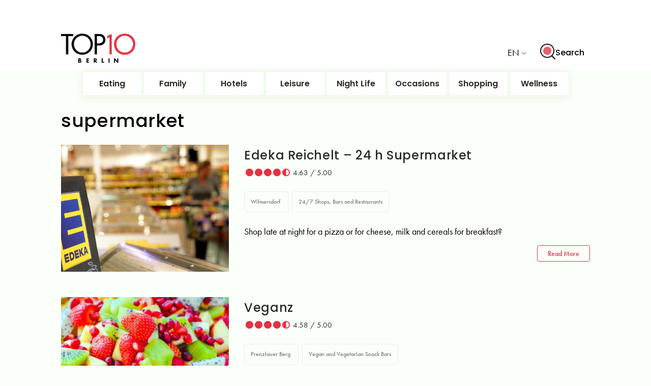

--- FILE ---
content_type: text/html; charset=UTF-8
request_url: https://www.top10berlin.de/en/tags/supermarket
body_size: 17996
content:
<!DOCTYPE html>
<html class="no-js" lang="en-US">

<head>
	<meta charset="UTF-8">
	<meta http-equiv="X-UA-Compatible" content="IE=edge">
<script type="a1d1d6f2266ac67fe226afe4-text/javascript">
/* <![CDATA[ */
 var gform;gform||(document.addEventListener("gform_main_scripts_loaded",function(){gform.scriptsLoaded=!0}),window.addEventListener("DOMContentLoaded",function(){gform.domLoaded=!0}),gform={domLoaded:!1,scriptsLoaded:!1,initializeOnLoaded:function(o){gform.domLoaded&&gform.scriptsLoaded?o():!gform.domLoaded&&gform.scriptsLoaded?window.addEventListener("DOMContentLoaded",o):document.addEventListener("gform_main_scripts_loaded",o)},hooks:{action:{},filter:{}},addAction:function(o,n,r,t){gform.addHook("action",o,n,r,t)},addFilter:function(o,n,r,t){gform.addHook("filter",o,n,r,t)},doAction:function(o){gform.doHook("action",o,arguments)},applyFilters:function(o){return gform.doHook("filter",o,arguments)},removeAction:function(o,n){gform.removeHook("action",o,n)},removeFilter:function(o,n,r){gform.removeHook("filter",o,n,r)},addHook:function(o,n,r,t,i){null==gform.hooks[o][n]&&(gform.hooks[o][n]=[]);var e=gform.hooks[o][n];null==i&&(i=n+"_"+e.length),gform.hooks[o][n].push({tag:i,callable:r,priority:t=null==t?10:t})},doHook:function(n,o,r){var t;if(r=Array.prototype.slice.call(r,1),null!=gform.hooks[n][o]&&((o=gform.hooks[n][o]).sort(function(o,n){return o.priority-n.priority}),o.forEach(function(o){"function"!=typeof(t=o.callable)&&(t=window[t]),"action"==n?t.apply(null,r):r[0]=t.apply(null,r)})),"filter"==n)return r[0]},removeHook:function(o,n,t,i){var r;null!=gform.hooks[o][n]&&(r=(r=gform.hooks[o][n]).filter(function(o,n,r){return!!(null!=i&&i!=o.tag||null!=t&&t!=o.priority)}),gform.hooks[o][n]=r)}}); 
/* ]]> */
</script>

	<meta name="viewport" content="width=device-width, initial-scale=1.0, maximum-scale=1.0, user-scalable=no" />
	<script type="a1d1d6f2266ac67fe226afe4-text/javascript">
	window.dataLayer = window.dataLayer || [];
	function gtag() {
		dataLayer.push(arguments);
	}
	gtag("consent", "default", {
		ad_user_data: "denied",
		ad_personalization: "denied",
		ad_storage: "denied",
		analytics_storage: "denied",
		functionality_storage: "denied",
		personalization_storage: "denied",
		security_storage: "granted",
		wait_for_update: 500,
	});
	gtag("set", "ads_data_redaction", true);
	</script>
<script type="a1d1d6f2266ac67fe226afe4-text/javascript" id="Cookiebot" src="https://consent.cookiebot.com/uc.js" data-cbid="b1f31ca8-6c97-4a02-902d-910e09858251" data-culture="EN" async></script>
<meta name='robots' content='index, follow, max-image-preview:large, max-snippet:-1, max-video-preview:-1' />

	<!-- This site is optimized with the Yoast SEO Premium plugin v21.4 (Yoast SEO v21.5) - https://yoast.com/wordpress/plugins/seo/ -->
	<title>Top10 Category: supermarket | top10berlin</title>
	<link rel="canonical" href="https://www.top10berlin.de/en/tags/supermarket" />
	<meta property="og:locale" content="en_US" />
	<meta property="og:type" content="article" />
	<meta property="og:title" content="supermarket Archives | Top10 Berlin" />
	<meta property="og:url" content="https://www.top10berlin.de/en/tags/supermarket" />
	<meta property="og:site_name" content="Top10 Berlin" />
	<meta name="twitter:card" content="summary_large_image" />
	<script type="application/ld+json" class="yoast-schema-graph">{"@context":"https://schema.org","@graph":[{"@type":"CollectionPage","@id":"https://www.top10berlin.de/en/tags/supermarket","url":"https://www.top10berlin.de/en/tags/supermarket","name":"supermarket Archives | Top10 Berlin","isPartOf":{"@id":"https://www.top10berlin.de/en/front-page/#website"},"primaryImageOfPage":{"@id":"https://www.top10berlin.de/en/tags/supermarket#primaryimage"},"image":{"@id":"https://www.top10berlin.de/en/tags/supermarket#primaryimage"},"thumbnailUrl":"https://www.top10berlin.de/wp-content/uploads/2024/05/top10-berlin-b-Flat.webp","inLanguage":"en-US"},{"@type":"ImageObject","inLanguage":"en-US","@id":"https://www.top10berlin.de/en/tags/supermarket#primaryimage","url":"https://www.top10berlin.de/wp-content/uploads/2024/05/top10-berlin-b-Flat.webp","contentUrl":"https://www.top10berlin.de/wp-content/uploads/2024/05/top10-berlin-b-Flat.webp","width":750,"height":500,"caption":"Foto: b flat Acoustic Music & Jazz Club"},{"@type":"WebSite","@id":"https://www.top10berlin.de/en/front-page/#website","url":"https://www.top10berlin.de/en/front-page/","name":"Top10 Berlin","description":"","publisher":{"@id":"https://www.top10berlin.de/en/front-page/#organization"},"potentialAction":[{"@type":"SearchAction","target":{"@type":"EntryPoint","urlTemplate":"https://www.top10berlin.de/en/front-page/?s={search_term_string}"},"query-input":"required name=search_term_string"}],"inLanguage":"en-US"},{"@type":"Organization","@id":"https://www.top10berlin.de/en/front-page/#organization","name":"Top10 Berlin","url":"https://www.top10berlin.de/en/front-page/","logo":{"@type":"ImageObject","inLanguage":"en-US","@id":"https://www.top10berlin.de/en/front-page/#/schema/logo/image/","url":"https://www.top10berlin.de/wp-content/uploads/2024/01/top10berlin-logo-1.png","contentUrl":"https://www.top10berlin.de/wp-content/uploads/2024/01/top10berlin-logo-1.png","width":1000,"height":460,"caption":"Top10 Berlin"},"image":{"@id":"https://www.top10berlin.de/en/front-page/#/schema/logo/image/"}}]}</script>
	<!-- / Yoast SEO Premium plugin. -->


<script type="a1d1d6f2266ac67fe226afe4-text/javascript">
/* <![CDATA[ */
window._wpemojiSettings = {"baseUrl":"https:\/\/s.w.org\/images\/core\/emoji\/14.0.0\/72x72\/","ext":".png","svgUrl":"https:\/\/s.w.org\/images\/core\/emoji\/14.0.0\/svg\/","svgExt":".svg","source":{"concatemoji":"https:\/\/www.top10berlin.de\/wp-includes\/js\/wp-emoji-release.min.js?ver=6.4.3"}};
/*! This file is auto-generated */
!function(i,n){var o,s,e;function c(e){try{var t={supportTests:e,timestamp:(new Date).valueOf()};sessionStorage.setItem(o,JSON.stringify(t))}catch(e){}}function p(e,t,n){e.clearRect(0,0,e.canvas.width,e.canvas.height),e.fillText(t,0,0);var t=new Uint32Array(e.getImageData(0,0,e.canvas.width,e.canvas.height).data),r=(e.clearRect(0,0,e.canvas.width,e.canvas.height),e.fillText(n,0,0),new Uint32Array(e.getImageData(0,0,e.canvas.width,e.canvas.height).data));return t.every(function(e,t){return e===r[t]})}function u(e,t,n){switch(t){case"flag":return n(e,"\ud83c\udff3\ufe0f\u200d\u26a7\ufe0f","\ud83c\udff3\ufe0f\u200b\u26a7\ufe0f")?!1:!n(e,"\ud83c\uddfa\ud83c\uddf3","\ud83c\uddfa\u200b\ud83c\uddf3")&&!n(e,"\ud83c\udff4\udb40\udc67\udb40\udc62\udb40\udc65\udb40\udc6e\udb40\udc67\udb40\udc7f","\ud83c\udff4\u200b\udb40\udc67\u200b\udb40\udc62\u200b\udb40\udc65\u200b\udb40\udc6e\u200b\udb40\udc67\u200b\udb40\udc7f");case"emoji":return!n(e,"\ud83e\udef1\ud83c\udffb\u200d\ud83e\udef2\ud83c\udfff","\ud83e\udef1\ud83c\udffb\u200b\ud83e\udef2\ud83c\udfff")}return!1}function f(e,t,n){var r="undefined"!=typeof WorkerGlobalScope&&self instanceof WorkerGlobalScope?new OffscreenCanvas(300,150):i.createElement("canvas"),a=r.getContext("2d",{willReadFrequently:!0}),o=(a.textBaseline="top",a.font="600 32px Arial",{});return e.forEach(function(e){o[e]=t(a,e,n)}),o}function t(e){var t=i.createElement("script");t.src=e,t.defer=!0,i.head.appendChild(t)}"undefined"!=typeof Promise&&(o="wpEmojiSettingsSupports",s=["flag","emoji"],n.supports={everything:!0,everythingExceptFlag:!0},e=new Promise(function(e){i.addEventListener("DOMContentLoaded",e,{once:!0})}),new Promise(function(t){var n=function(){try{var e=JSON.parse(sessionStorage.getItem(o));if("object"==typeof e&&"number"==typeof e.timestamp&&(new Date).valueOf()<e.timestamp+604800&&"object"==typeof e.supportTests)return e.supportTests}catch(e){}return null}();if(!n){if("undefined"!=typeof Worker&&"undefined"!=typeof OffscreenCanvas&&"undefined"!=typeof URL&&URL.createObjectURL&&"undefined"!=typeof Blob)try{var e="postMessage("+f.toString()+"("+[JSON.stringify(s),u.toString(),p.toString()].join(",")+"));",r=new Blob([e],{type:"text/javascript"}),a=new Worker(URL.createObjectURL(r),{name:"wpTestEmojiSupports"});return void(a.onmessage=function(e){c(n=e.data),a.terminate(),t(n)})}catch(e){}c(n=f(s,u,p))}t(n)}).then(function(e){for(var t in e)n.supports[t]=e[t],n.supports.everything=n.supports.everything&&n.supports[t],"flag"!==t&&(n.supports.everythingExceptFlag=n.supports.everythingExceptFlag&&n.supports[t]);n.supports.everythingExceptFlag=n.supports.everythingExceptFlag&&!n.supports.flag,n.DOMReady=!1,n.readyCallback=function(){n.DOMReady=!0}}).then(function(){return e}).then(function(){var e;n.supports.everything||(n.readyCallback(),(e=n.source||{}).concatemoji?t(e.concatemoji):e.wpemoji&&e.twemoji&&(t(e.twemoji),t(e.wpemoji)))}))}((window,document),window._wpemojiSettings);
/* ]]> */
</script>
<style id='wp-emoji-styles-inline-css' type='text/css'>

	img.wp-smiley, img.emoji {
		display: inline !important;
		border: none !important;
		box-shadow: none !important;
		height: 1em !important;
		width: 1em !important;
		margin: 0 0.07em !important;
		vertical-align: -0.1em !important;
		background: none !important;
		padding: 0 !important;
	}
</style>
<link rel='stylesheet' id='wp-block-library-css' href='https://www.top10berlin.de/wp-includes/css/dist/block-library/style.min.css?ver=6.4.3' type='text/css' media='all' />
<style id='wp-block-library-theme-inline-css' type='text/css'>
.wp-block-audio figcaption{color:#555;font-size:13px;text-align:center}.is-dark-theme .wp-block-audio figcaption{color:hsla(0,0%,100%,.65)}.wp-block-audio{margin:0 0 1em}.wp-block-code{border:1px solid #ccc;border-radius:4px;font-family:Menlo,Consolas,monaco,monospace;padding:.8em 1em}.wp-block-embed figcaption{color:#555;font-size:13px;text-align:center}.is-dark-theme .wp-block-embed figcaption{color:hsla(0,0%,100%,.65)}.wp-block-embed{margin:0 0 1em}.blocks-gallery-caption{color:#555;font-size:13px;text-align:center}.is-dark-theme .blocks-gallery-caption{color:hsla(0,0%,100%,.65)}.wp-block-image figcaption{color:#555;font-size:13px;text-align:center}.is-dark-theme .wp-block-image figcaption{color:hsla(0,0%,100%,.65)}.wp-block-image{margin:0 0 1em}.wp-block-pullquote{border-bottom:4px solid;border-top:4px solid;color:currentColor;margin-bottom:1.75em}.wp-block-pullquote cite,.wp-block-pullquote footer,.wp-block-pullquote__citation{color:currentColor;font-size:.8125em;font-style:normal;text-transform:uppercase}.wp-block-quote{border-left:.25em solid;margin:0 0 1.75em;padding-left:1em}.wp-block-quote cite,.wp-block-quote footer{color:currentColor;font-size:.8125em;font-style:normal;position:relative}.wp-block-quote.has-text-align-right{border-left:none;border-right:.25em solid;padding-left:0;padding-right:1em}.wp-block-quote.has-text-align-center{border:none;padding-left:0}.wp-block-quote.is-large,.wp-block-quote.is-style-large,.wp-block-quote.is-style-plain{border:none}.wp-block-search .wp-block-search__label{font-weight:700}.wp-block-search__button{border:1px solid #ccc;padding:.375em .625em}:where(.wp-block-group.has-background){padding:1.25em 2.375em}.wp-block-separator.has-css-opacity{opacity:.4}.wp-block-separator{border:none;border-bottom:2px solid;margin-left:auto;margin-right:auto}.wp-block-separator.has-alpha-channel-opacity{opacity:1}.wp-block-separator:not(.is-style-wide):not(.is-style-dots){width:100px}.wp-block-separator.has-background:not(.is-style-dots){border-bottom:none;height:1px}.wp-block-separator.has-background:not(.is-style-wide):not(.is-style-dots){height:2px}.wp-block-table{margin:0 0 1em}.wp-block-table td,.wp-block-table th{word-break:normal}.wp-block-table figcaption{color:#555;font-size:13px;text-align:center}.is-dark-theme .wp-block-table figcaption{color:hsla(0,0%,100%,.65)}.wp-block-video figcaption{color:#555;font-size:13px;text-align:center}.is-dark-theme .wp-block-video figcaption{color:hsla(0,0%,100%,.65)}.wp-block-video{margin:0 0 1em}.wp-block-template-part.has-background{margin-bottom:0;margin-top:0;padding:1.25em 2.375em}
</style>
<style id='classic-theme-styles-inline-css' type='text/css'>
/*! This file is auto-generated */
.wp-block-button__link{color:#fff;background-color:#32373c;border-radius:9999px;box-shadow:none;text-decoration:none;padding:calc(.667em + 2px) calc(1.333em + 2px);font-size:1.125em}.wp-block-file__button{background:#32373c;color:#fff;text-decoration:none}
</style>
<style id='global-styles-inline-css' type='text/css'>
body{--wp--preset--color--black: #000000;--wp--preset--color--cyan-bluish-gray: #abb8c3;--wp--preset--color--white: #ffffff;--wp--preset--color--pale-pink: #f78da7;--wp--preset--color--vivid-red: #cf2e2e;--wp--preset--color--luminous-vivid-orange: #ff6900;--wp--preset--color--luminous-vivid-amber: #fcb900;--wp--preset--color--light-green-cyan: #7bdcb5;--wp--preset--color--vivid-green-cyan: #00d084;--wp--preset--color--pale-cyan-blue: #8ed1fc;--wp--preset--color--vivid-cyan-blue: #0693e3;--wp--preset--color--vivid-purple: #9b51e0;--wp--preset--gradient--vivid-cyan-blue-to-vivid-purple: linear-gradient(135deg,rgba(6,147,227,1) 0%,rgb(155,81,224) 100%);--wp--preset--gradient--light-green-cyan-to-vivid-green-cyan: linear-gradient(135deg,rgb(122,220,180) 0%,rgb(0,208,130) 100%);--wp--preset--gradient--luminous-vivid-amber-to-luminous-vivid-orange: linear-gradient(135deg,rgba(252,185,0,1) 0%,rgba(255,105,0,1) 100%);--wp--preset--gradient--luminous-vivid-orange-to-vivid-red: linear-gradient(135deg,rgba(255,105,0,1) 0%,rgb(207,46,46) 100%);--wp--preset--gradient--very-light-gray-to-cyan-bluish-gray: linear-gradient(135deg,rgb(238,238,238) 0%,rgb(169,184,195) 100%);--wp--preset--gradient--cool-to-warm-spectrum: linear-gradient(135deg,rgb(74,234,220) 0%,rgb(151,120,209) 20%,rgb(207,42,186) 40%,rgb(238,44,130) 60%,rgb(251,105,98) 80%,rgb(254,248,76) 100%);--wp--preset--gradient--blush-light-purple: linear-gradient(135deg,rgb(255,206,236) 0%,rgb(152,150,240) 100%);--wp--preset--gradient--blush-bordeaux: linear-gradient(135deg,rgb(254,205,165) 0%,rgb(254,45,45) 50%,rgb(107,0,62) 100%);--wp--preset--gradient--luminous-dusk: linear-gradient(135deg,rgb(255,203,112) 0%,rgb(199,81,192) 50%,rgb(65,88,208) 100%);--wp--preset--gradient--pale-ocean: linear-gradient(135deg,rgb(255,245,203) 0%,rgb(182,227,212) 50%,rgb(51,167,181) 100%);--wp--preset--gradient--electric-grass: linear-gradient(135deg,rgb(202,248,128) 0%,rgb(113,206,126) 100%);--wp--preset--gradient--midnight: linear-gradient(135deg,rgb(2,3,129) 0%,rgb(40,116,252) 100%);--wp--preset--font-size--small: 13px;--wp--preset--font-size--medium: 20px;--wp--preset--font-size--large: 36px;--wp--preset--font-size--x-large: 42px;--wp--preset--spacing--20: 0.44rem;--wp--preset--spacing--30: 0.67rem;--wp--preset--spacing--40: 1rem;--wp--preset--spacing--50: 1.5rem;--wp--preset--spacing--60: 2.25rem;--wp--preset--spacing--70: 3.38rem;--wp--preset--spacing--80: 5.06rem;--wp--preset--shadow--natural: 6px 6px 9px rgba(0, 0, 0, 0.2);--wp--preset--shadow--deep: 12px 12px 50px rgba(0, 0, 0, 0.4);--wp--preset--shadow--sharp: 6px 6px 0px rgba(0, 0, 0, 0.2);--wp--preset--shadow--outlined: 6px 6px 0px -3px rgba(255, 255, 255, 1), 6px 6px rgba(0, 0, 0, 1);--wp--preset--shadow--crisp: 6px 6px 0px rgba(0, 0, 0, 1);}:where(.is-layout-flex){gap: 0.5em;}:where(.is-layout-grid){gap: 0.5em;}body .is-layout-flow > .alignleft{float: left;margin-inline-start: 0;margin-inline-end: 2em;}body .is-layout-flow > .alignright{float: right;margin-inline-start: 2em;margin-inline-end: 0;}body .is-layout-flow > .aligncenter{margin-left: auto !important;margin-right: auto !important;}body .is-layout-constrained > .alignleft{float: left;margin-inline-start: 0;margin-inline-end: 2em;}body .is-layout-constrained > .alignright{float: right;margin-inline-start: 2em;margin-inline-end: 0;}body .is-layout-constrained > .aligncenter{margin-left: auto !important;margin-right: auto !important;}body .is-layout-constrained > :where(:not(.alignleft):not(.alignright):not(.alignfull)){max-width: var(--wp--style--global--content-size);margin-left: auto !important;margin-right: auto !important;}body .is-layout-constrained > .alignwide{max-width: var(--wp--style--global--wide-size);}body .is-layout-flex{display: flex;}body .is-layout-flex{flex-wrap: wrap;align-items: center;}body .is-layout-flex > *{margin: 0;}body .is-layout-grid{display: grid;}body .is-layout-grid > *{margin: 0;}:where(.wp-block-columns.is-layout-flex){gap: 2em;}:where(.wp-block-columns.is-layout-grid){gap: 2em;}:where(.wp-block-post-template.is-layout-flex){gap: 1.25em;}:where(.wp-block-post-template.is-layout-grid){gap: 1.25em;}.has-black-color{color: var(--wp--preset--color--black) !important;}.has-cyan-bluish-gray-color{color: var(--wp--preset--color--cyan-bluish-gray) !important;}.has-white-color{color: var(--wp--preset--color--white) !important;}.has-pale-pink-color{color: var(--wp--preset--color--pale-pink) !important;}.has-vivid-red-color{color: var(--wp--preset--color--vivid-red) !important;}.has-luminous-vivid-orange-color{color: var(--wp--preset--color--luminous-vivid-orange) !important;}.has-luminous-vivid-amber-color{color: var(--wp--preset--color--luminous-vivid-amber) !important;}.has-light-green-cyan-color{color: var(--wp--preset--color--light-green-cyan) !important;}.has-vivid-green-cyan-color{color: var(--wp--preset--color--vivid-green-cyan) !important;}.has-pale-cyan-blue-color{color: var(--wp--preset--color--pale-cyan-blue) !important;}.has-vivid-cyan-blue-color{color: var(--wp--preset--color--vivid-cyan-blue) !important;}.has-vivid-purple-color{color: var(--wp--preset--color--vivid-purple) !important;}.has-black-background-color{background-color: var(--wp--preset--color--black) !important;}.has-cyan-bluish-gray-background-color{background-color: var(--wp--preset--color--cyan-bluish-gray) !important;}.has-white-background-color{background-color: var(--wp--preset--color--white) !important;}.has-pale-pink-background-color{background-color: var(--wp--preset--color--pale-pink) !important;}.has-vivid-red-background-color{background-color: var(--wp--preset--color--vivid-red) !important;}.has-luminous-vivid-orange-background-color{background-color: var(--wp--preset--color--luminous-vivid-orange) !important;}.has-luminous-vivid-amber-background-color{background-color: var(--wp--preset--color--luminous-vivid-amber) !important;}.has-light-green-cyan-background-color{background-color: var(--wp--preset--color--light-green-cyan) !important;}.has-vivid-green-cyan-background-color{background-color: var(--wp--preset--color--vivid-green-cyan) !important;}.has-pale-cyan-blue-background-color{background-color: var(--wp--preset--color--pale-cyan-blue) !important;}.has-vivid-cyan-blue-background-color{background-color: var(--wp--preset--color--vivid-cyan-blue) !important;}.has-vivid-purple-background-color{background-color: var(--wp--preset--color--vivid-purple) !important;}.has-black-border-color{border-color: var(--wp--preset--color--black) !important;}.has-cyan-bluish-gray-border-color{border-color: var(--wp--preset--color--cyan-bluish-gray) !important;}.has-white-border-color{border-color: var(--wp--preset--color--white) !important;}.has-pale-pink-border-color{border-color: var(--wp--preset--color--pale-pink) !important;}.has-vivid-red-border-color{border-color: var(--wp--preset--color--vivid-red) !important;}.has-luminous-vivid-orange-border-color{border-color: var(--wp--preset--color--luminous-vivid-orange) !important;}.has-luminous-vivid-amber-border-color{border-color: var(--wp--preset--color--luminous-vivid-amber) !important;}.has-light-green-cyan-border-color{border-color: var(--wp--preset--color--light-green-cyan) !important;}.has-vivid-green-cyan-border-color{border-color: var(--wp--preset--color--vivid-green-cyan) !important;}.has-pale-cyan-blue-border-color{border-color: var(--wp--preset--color--pale-cyan-blue) !important;}.has-vivid-cyan-blue-border-color{border-color: var(--wp--preset--color--vivid-cyan-blue) !important;}.has-vivid-purple-border-color{border-color: var(--wp--preset--color--vivid-purple) !important;}.has-vivid-cyan-blue-to-vivid-purple-gradient-background{background: var(--wp--preset--gradient--vivid-cyan-blue-to-vivid-purple) !important;}.has-light-green-cyan-to-vivid-green-cyan-gradient-background{background: var(--wp--preset--gradient--light-green-cyan-to-vivid-green-cyan) !important;}.has-luminous-vivid-amber-to-luminous-vivid-orange-gradient-background{background: var(--wp--preset--gradient--luminous-vivid-amber-to-luminous-vivid-orange) !important;}.has-luminous-vivid-orange-to-vivid-red-gradient-background{background: var(--wp--preset--gradient--luminous-vivid-orange-to-vivid-red) !important;}.has-very-light-gray-to-cyan-bluish-gray-gradient-background{background: var(--wp--preset--gradient--very-light-gray-to-cyan-bluish-gray) !important;}.has-cool-to-warm-spectrum-gradient-background{background: var(--wp--preset--gradient--cool-to-warm-spectrum) !important;}.has-blush-light-purple-gradient-background{background: var(--wp--preset--gradient--blush-light-purple) !important;}.has-blush-bordeaux-gradient-background{background: var(--wp--preset--gradient--blush-bordeaux) !important;}.has-luminous-dusk-gradient-background{background: var(--wp--preset--gradient--luminous-dusk) !important;}.has-pale-ocean-gradient-background{background: var(--wp--preset--gradient--pale-ocean) !important;}.has-electric-grass-gradient-background{background: var(--wp--preset--gradient--electric-grass) !important;}.has-midnight-gradient-background{background: var(--wp--preset--gradient--midnight) !important;}.has-small-font-size{font-size: var(--wp--preset--font-size--small) !important;}.has-medium-font-size{font-size: var(--wp--preset--font-size--medium) !important;}.has-large-font-size{font-size: var(--wp--preset--font-size--large) !important;}.has-x-large-font-size{font-size: var(--wp--preset--font-size--x-large) !important;}
.wp-block-navigation a:where(:not(.wp-element-button)){color: inherit;}
:where(.wp-block-post-template.is-layout-flex){gap: 1.25em;}:where(.wp-block-post-template.is-layout-grid){gap: 1.25em;}
:where(.wp-block-columns.is-layout-flex){gap: 2em;}:where(.wp-block-columns.is-layout-grid){gap: 2em;}
.wp-block-pullquote{font-size: 1.5em;line-height: 1.6;}
</style>
<link rel='stylesheet' id='everest-forms-general-css' href='https://www.top10berlin.de/wp-content/plugins/everest-forms/assets/css/everest-forms.css?ver=3.0.9.5' type='text/css' media='all' />
<link rel='stylesheet' id='jquery-intl-tel-input-css' href='https://www.top10berlin.de/wp-content/plugins/everest-forms/assets/css/intlTelInput.css?ver=3.0.9.5' type='text/css' media='all' />
<link rel='stylesheet' id='reset-style-css' href='https://www.top10berlin.de/wp-content/themes/bootstrap-basic/css/reset.css?ver=6' type='text/css' media='all' />
<link rel='stylesheet' id='leaflet-css-css' href='https://www.top10berlin.de/wp-content/themes/bootstrap-basic/css/leaflet.css?ver=6' type='text/css' media='all' />
<link rel='stylesheet' id='owl-carousel-style-css' href='https://www.top10berlin.de/wp-content/themes/bootstrap-basic/css/owl.carousel.min.css?ver=6' type='text/css' media='all' />
<link rel='stylesheet' id='parent-style-css' href='https://www.top10berlin.de/wp-content/themes/bootstrap-basic/css/style.css?ver=6' type='text/css' media='all' />
<link rel='stylesheet' id='responsive-css' href='https://www.top10berlin.de/wp-content/themes/bootstrap-basic/css/responsive.css?ver=6' type='text/css' media='all' />
<link rel='stylesheet' id='font-awesome-style-css' href='https://www.top10berlin.de/wp-content/themes/bootstrap-basic/css/font-awesome/css/font-awesome.min.css?ver=6' type='text/css' media='all' />
<link rel='stylesheet' id='theme-style-css' href='https://www.top10berlin.de/wp-content/themes/bootstrap-basic/style.css?ver=6' type='text/css' media='all' />
<script type="a1d1d6f2266ac67fe226afe4-text/javascript" src="https://www.top10berlin.de/wp-content/themes/bootstrap-basic/js/jquery-3.6.0.min.js?ver=6.4.3" id="modernizr-script-js"></script>
<script type="a1d1d6f2266ac67fe226afe4-text/javascript" src="https://www.top10berlin.de/wp-content/themes/bootstrap-basic/js/leaflet.js?ver=6.4.3" id="leaflet-js-js"></script>
<link rel="https://api.w.org/" href="https://www.top10berlin.de/wp-json/" /><link rel="alternate" type="application/json" href="https://www.top10berlin.de/wp-json/wp/v2/top10-tag/23281" /><link rel="EditURI" type="application/rsd+xml" title="RSD" href="https://www.top10berlin.de/xmlrpc.php?rsd" />
<meta name="generator" content="WordPress 6.4.3" />
<meta name="generator" content="Everest Forms 3.0.9.5" />
<link rel="alternate" href="https://www.top10berlin.de/en" hreflang="en" />
<link rel="alternate" href="https://www.top10berlin.de/de" hreflang="de" />
<link rel="alternate" href="https://www.top10berlin.de/en" hreflang="x-default" />

<!-- Meta Pixel Code -->
<script type="a1d1d6f2266ac67fe226afe4-text/javascript">
!function(f,b,e,v,n,t,s){if(f.fbq)return;n=f.fbq=function(){n.callMethod?
n.callMethod.apply(n,arguments):n.queue.push(arguments)};if(!f._fbq)f._fbq=n;
n.push=n;n.loaded=!0;n.version='2.0';n.queue=[];t=b.createElement(e);t.async=!0;
t.src=v;s=b.getElementsByTagName(e)[0];s.parentNode.insertBefore(t,s)}(window,
document,'script','https://connect.facebook.net/en_US/fbevents.js?v=next');
</script>
<!-- End Meta Pixel Code -->

          <script type="a1d1d6f2266ac67fe226afe4-text/javascript">
            var url = window.location.origin + '?ob=open-bridge';
            fbq('set', 'openbridge', '662722506141672', url);
          </script>
        <script type="a1d1d6f2266ac67fe226afe4-text/javascript">fbq('init', '662722506141672', {}, {
    "agent": "wordpress-6.4.3-4.1.1"
})</script><script type="a1d1d6f2266ac67fe226afe4-text/javascript">
    fbq('track', 'PageView', []);
  </script><link rel="icon" href="https://www.top10berlin.de/wp-content/uploads/2025/08/cropped-favicon-32x32.png" sizes="32x32" />
<link rel="icon" href="https://www.top10berlin.de/wp-content/uploads/2025/08/cropped-favicon-192x192.png" sizes="192x192" />
<link rel="apple-touch-icon" href="https://www.top10berlin.de/wp-content/uploads/2025/08/cropped-favicon-180x180.png" />
<meta name="msapplication-TileImage" content="https://www.top10berlin.de/wp-content/uploads/2025/08/cropped-favicon-270x270.png" />
		<link rel="profile" href="https://gmpg.org/xfn/11">
	<!-- <link rel="icon" href="" type="image/x-icon"> -->
	<link rel="pingback" href="https://www.top10berlin.de/xmlrpc.php">
	<!-- <link href='//fonts.googleapis.com/css?family=Roboto:300,400,500,700' rel='stylesheet' type='text/css'>
	<link href='//fonts.googleapis.com/css?family=Roboto+Condensed:300,400,500,700' rel='stylesheet' type='text/css'> -->
	<!-- <link href='//fonts.googleapis.com/css2?family=Jost:wght@300;400;500;600;700&display=swap' rel='stylesheet' type='text/css'> -->


	<!-- <link rel="stylesheet" href="https://stackpath.bootstrapcdn.com/font-awesome/4.7.0/css/font-awesome.min.css"> -->

  <link rel="stylesheet" href="https://use.typekit.net/lho3sbi.css">
	<meta name="google-site-verification" content="SzNTurFP0gZCMdxdpaFLJtpimVjaUgHuCdVur187x40"/>
	<script async src="https://www.googletagmanager.com/gtag/js?id=G-R6CZEW4SJV&cx=1" type="a1d1d6f2266ac67fe226afe4-text/javascript"></script>
	<script type="a1d1d6f2266ac67fe226afe4-text/javascript">
		window.dataLayer = window.dataLayer || [];
			function gtag(){dataLayer.push(arguments);}
			gtag('js', new Date());
			gtag('consent', 'default', {
				'ad_storage': 'denied',
				'analytics_storage': 'granted',
			});
			gtag('config', 'G-R6CZEW4SJV');
			window.addEventListener('CookiebotCallback_OnAccept', CookiebotCallback_OnAccept);
			function CookiebotCallback_OnAccept() {
				console.log('Cookiebot accept event triggered on ' + new Date());
				if(Cookiebot.consent.marketing){
					gtag('consent', 'default', {
						'ad_storage': 'granted',
					});
				}
			}
	</script>
<style>
	.woocommerce-checkout .wp-block-woocommerce-checkout-express-payment-block {
		display: none;
	}
/* 	
	@media (max-width: 550px) {
		ins {
			width: 350px !important;
		}
	} */
</style>
<script type="a1d1d6f2266ac67fe226afe4-text/javascript">
	var ajaxurl = "https://www.top10berlin.de/wp-admin/admin-ajax.php";
</script>

<script async src="https://pagead2.googlesyndication.com/pagead/js/adsbygoogle.js?client=ca-pub-4666226014567260" crossorigin="anonymous" type="a1d1d6f2266ac67fe226afe4-text/javascript"></script>
<script type="a1d1d6f2266ac67fe226afe4-text/javascript">(adsbygoogle = window.adsbygoogle || []).push({});</script>
</head>
<body class="archive tax-top10-tag term-supermarket term-23281 wp-embed-responsive everest-forms-no-js wpb-wl-woocommerce woocommerce">
	

<!-- Meta Pixel Code -->
<noscript>
<img height="1" width="1" style="display:none" alt="fbpx"
src="https://www.facebook.com/tr?id=662722506141672&ev=PageView&noscript=1" />
</noscript>
<!-- End Meta Pixel Code -->


 <!-- Before Header Start -->
  <!-- Desktop Ad here -->
		 
	<div class="container-fluid">
		<div class="header_top_bar_container clearfix">
      <div class="header_top_bar container">
        <div>
					<a href="https://www.top10berlin.de/en">
						<img width="146px" height="73px" src="https://www.top10berlin.de/wp-content/uploads/2024/06/Top10_-1.png" alt="Top10 Berlin" style="width:146px; height:73px;" />
					</a>
      
          					<div class="flags">
           
              			<div class="select_wrap">
							<ul class="default_option">
								<li>
									<div class="option en">
										<p>en</p>
									</div>
								</li>
							</ul>
														<ul class="select_ul">
																<li>
									<a href="https://www.top10berlin.de/en/tags/supermarket">
									<div class="option en">
										<p class="for-desktop">English</p>
										<p class="for-mobile">en</p>
									</div>
									</a>
								</li>
																<li>
									<a href="https://www.top10berlin.de/de/front-page-de/">
									<div class="option de">
										<p class="for-desktop">Deutsch</p>
										<p class="for-mobile">de</p>
									</div>
									</a>
								</li>
																
							</ul>
													</div>
						
			  <div class="search-form">
            <div class="search-btn">
              <button class="search-btn-inner">
                <svg width="30" height="34" viewBox="0 0 30 34" fill="none" xmlns="http://www.w3.org/2000/svg">
                  <path d="M14.0312 22C18.4666 22 22.0623 18.4183 22.0623 14C22.0623 9.58172 18.4666 6 14.0312 6C9.59567 6 6 9.58172 6 14C6 18.4183 9.59567 22 14.0312 22Z" fill="#E7616E"/>
                  <path fill-rule="evenodd" clip-rule="evenodd" d="M26.1009 14C26.1009 20.6206 20.7125 26 14.0504 26C7.38838 26 2 20.6206 2 14C2 7.37936 7.38838 2 14.0504 2C20.7125 2 26.1009 7.37936 26.1009 14ZM22.5248 25.1679C20.169 26.9455 17.2333 28 14.0504 28C6.2906 28 0 21.732 0 14C0 6.26801 6.2906 0 14.0504 0C21.8103 0 28.1009 6.26801 28.1009 14C28.1009 17.7373 26.6312 21.1325 24.2364 23.6432L29.6631 29.0504C30.1107 29.4964 30.1107 30.2195 29.6631 30.6655C29.2155 31.1115 28.4898 31.1115 28.0422 30.6655L22.5248 25.1679Z" fill="#161313"/>
                </svg>
                <span>Search</span>
              </button>
            </div>
						<form class="search" id="search-data" method="get" action="https://www.top10berlin.de/en/search">
							<input type="text" name="text" placeholder="Search..." value="" class="search_input hint">
							<input type="submit" class="search_submit" value="Search">				               
						</form>
					
						
						
					</div>
          </div>
        </div>

			   
  		</div>		<!-- Mobile View -->

      <div class="desktop-menu menu_container clearfix">
						<nav>
							<ul class="sf-menu" id="menu-data">
								        <li data-lang="en" data-term-lang="en--15830"
          class="extra_menu    submenu main-submenu">
          <a href="https://www.top10berlin.de/en/cat/eating-257"
            title="Eating">
            Eating          </a>
        </li>
                <li data-lang="en" data-term-lang="en--15842"
          class="extra_menu    submenu main-submenu">
          <a href="https://www.top10berlin.de/en/cat/family-276"
            title="Family">
            Family          </a>
        </li>
                <li data-lang="en" data-term-lang="en--15844"
          class="extra_submenu    submenu main-submenu">
          <a href="https://www.top10berlin.de/en/cat/hotels-2485"
            title="Hotels">
            Hotels          </a>
        </li>
                <li data-lang="en" data-term-lang="en--15834"
          class="extra_menu    submenu main-submenu">
          <a href="https://www.top10berlin.de/en/cat/leisure-258"
            title="Leisure">
            Leisure          </a>
        </li>
                <li data-lang="en" data-term-lang="en--15832"
          class="extra_menu    submenu main-submenu">
          <a href="https://www.top10berlin.de/en/cat/night-life-259"
            title="Night Life">
            Night Life          </a>
        </li>
                <li data-lang="en" data-term-lang="en--15840"
          class="extra_menu    submenu main-submenu">
          <a href="https://www.top10berlin.de/en/cat/occasions-260"
            title="Occasions">
            Occasions          </a>
        </li>
                <li data-lang="en" data-term-lang="en--15836"
          class="extra_menu    submenu main-submenu">
          <a href="https://www.top10berlin.de/en/cat/shopping-261"
            title="Shopping">
            Shopping          </a>
        </li>
                <li data-lang="en" data-term-lang="en--15838"
          class="extra_menu    submenu main-submenu">
          <a href="https://www.top10berlin.de/en/cat/wellness-262"
            title="Wellness">
            Wellness          </a>
        </li>
        							</ul>
						</nav>
					</div>
	  </div>
 
 

	<!-- After Header Start -->
  <!-- Desktop Ad here -->

	<div id="content" class="row row-with-vspace site-content">
		<div class="page-wrapper">
    <div class="row">
        <div class="col-md-9">
            <div class="page_header clearfix page_margin_top">
                <h1 class="page_title">supermarket</b></h1>
            </div>
            <div class="page_desc mt-2">
                <div class="term-description">
                                        </div>
            </div>
        </div>
            
            
    </div>
    <div class="page_layout clearfix">
        <div class="row">
            <div class="column column_1_1">
                <ul class="blog big">
                                                <li class="post rating-post">
                                <a href="https://www.top10berlin.de/en/cat/shopping-261/247-shops-bars-and-restaurants-2082/edeka-reichelt-24-h-supermarket" title="Edeka Reichelt – 24 h Supermarket">
                                    <img width="600" height="415" src="https://www.top10berlin.de/wp-content/uploads/2024/01/fullsize_edeka_dpa.jpg" class="attachment-post-thumbnail size-post-thumbnail wp-post-image" alt="Picture: Edeka Reichelt – 24 h Supermarket" decoding="async" fetchpriority="high" srcset="https://www.top10berlin.de/wp-content/uploads/2024/01/fullsize_edeka_dpa.jpg 600w, https://www.top10berlin.de/wp-content/uploads/2024/01/fullsize_edeka_dpa-300x208.jpg 300w" sizes="(max-width: 600px) 100vw, 600px" />                                </a>
                                <div class="post_content">
                                    <div class="title-rating">
                                        <h2 class="with_number">
                                            <a href="https://www.top10berlin.de/en/cat/shopping-261/247-shops-bars-and-restaurants-2082/edeka-reichelt-24-h-supermarket" title="Edeka Reichelt – 24 h Supermarket">Edeka Reichelt – 24 h Supermarket</a>
                                        </h2>
                                        <div class="rating">
                                        <ul>
                                          <li><i class="fa fa-circle" aria-hidden="true"></i></li><li><i class="fa fa-circle" aria-hidden="true"></i></li><li><i class="fa fa-circle" aria-hidden="true"></i></li><li><i class="fa fa-circle" aria-hidden="true"></i></li><li><i class="fa fa-circle-half-o" aria-hidden="true"></i></li>                                      </ul>

                                           <span class="rating-points">4.63 / 5.00</span>
                                        </div>
                                    </div>
                                    <div class="clearfix">
                                                                                    <a class="comments_number location-name" href="https://www.top10berlin.de/en/kiez/wilmersdorf" title="">Wilmersdorf<span class="arrow_comments"></span>&nbsp;</a>
                                                                                            <a class="comments_number location-name" href="https://www.top10berlin.de/en/cat/shopping-261/247-shops-bars-and-restaurants-2082" title="">24/7 Shops, Bars and Restaurants<span class="arrow_comments"></span></a>
                                                                                    </div>
                                    <p>
                                         Shop late at night for a pizza or for cheese, milk and cereals for breakfast?                                    </p>
                                    <div class="">
                                        <a class="read_more" href="https://www.top10berlin.de/en/cat/shopping-261/247-shops-bars-and-restaurants-2082/edeka-reichelt-24-h-supermarket" title="Read More"><span class="arrow"></span><span>Read More</span></a>
                                    </div>
                                </div>
                            </li>
                                                    <li class="post rating-post">
                                <a href="https://www.top10berlin.de/en/cat/eating-257/vegan-and-vegetarian-snack-bars-3209/veganz" title="Veganz">
                                    <img width="800" height="534" src="https://www.top10berlin.de/wp-content/uploads/2023/11/fullsize_veganz_2.jpg" class="attachment-post-thumbnail size-post-thumbnail wp-post-image" alt="Picture: Veganz" decoding="async" srcset="https://www.top10berlin.de/wp-content/uploads/2023/11/fullsize_veganz_2.jpg 800w, https://www.top10berlin.de/wp-content/uploads/2023/11/fullsize_veganz_2-300x200.jpg 300w, https://www.top10berlin.de/wp-content/uploads/2023/11/fullsize_veganz_2-600x401.jpg 600w, https://www.top10berlin.de/wp-content/uploads/2023/11/fullsize_veganz_2-768x513.jpg 768w" sizes="(max-width: 800px) 100vw, 800px" />                                </a>
                                <div class="post_content">
                                    <div class="title-rating">
                                        <h2 class="with_number">
                                            <a href="https://www.top10berlin.de/en/cat/eating-257/vegan-and-vegetarian-snack-bars-3209/veganz" title="Veganz">Veganz</a>
                                        </h2>
                                        <div class="rating">
                                        <ul>
                                          <li><i class="fa fa-circle" aria-hidden="true"></i></li><li><i class="fa fa-circle" aria-hidden="true"></i></li><li><i class="fa fa-circle" aria-hidden="true"></i></li><li><i class="fa fa-circle" aria-hidden="true"></i></li><li><i class="fa fa-circle-half-o" aria-hidden="true"></i></li>                                      </ul>

                                           <span class="rating-points">4.58 / 5.00</span>
                                        </div>
                                    </div>
                                    <div class="clearfix">
                                                                                    <a class="comments_number location-name" href="https://www.top10berlin.de/en/kiez/prenzlauer-berg" title="">Prenzlauer Berg<span class="arrow_comments"></span>&nbsp;</a>
                                                                                            <a class="comments_number location-name" href="https://www.top10berlin.de/en/cat/eating-257/vegan-and-vegetarian-snack-bars-3209" title="">Vegan and Vegetarian Snack Bars<span class="arrow_comments"></span></a>
                                                                                    </div>
                                    <p>
                                         Eine Kombination aus veganem Supermarkt und Bistro, ist das Veganz im Prenzlauer Berg.                                    </p>
                                    <div class="">
                                        <a class="read_more" href="https://www.top10berlin.de/en/cat/eating-257/vegan-and-vegetarian-snack-bars-3209/veganz" title="Read More"><span class="arrow"></span><span>Read More</span></a>
                                    </div>
                                </div>
                            </li>
                                                    <li class="post rating-post">
                                <a href="https://www.top10berlin.de/en/cat/night-life-259/bars-live-music-1299/b-flat-acoustic-music-jazz-club" title="b flat Acoustic Music &#038; Jazz Club">
                                    <img width="750" height="500" src="https://www.top10berlin.de/wp-content/uploads/2024/05/top10-berlin-b-Flat.webp" class="attachment-post-thumbnail size-post-thumbnail wp-post-image" alt="Foto: b flat Acoustic Music &amp; Jazz Club" decoding="async" srcset="https://www.top10berlin.de/wp-content/uploads/2024/05/top10-berlin-b-Flat.webp 750w, https://www.top10berlin.de/wp-content/uploads/2024/05/top10-berlin-b-Flat-300x200.webp 300w, https://www.top10berlin.de/wp-content/uploads/2024/05/top10-berlin-b-Flat-600x400.webp 600w, https://www.top10berlin.de/wp-content/uploads/2024/05/top10-berlin-b-Flat-100x67.webp 100w" sizes="(max-width: 750px) 100vw, 750px" />                                </a>
                                <div class="post_content">
                                    <div class="title-rating">
                                        <h2 class="with_number">
                                            <a href="https://www.top10berlin.de/en/cat/night-life-259/bars-live-music-1299/b-flat-acoustic-music-jazz-club" title="b flat Acoustic Music &#038; Jazz Club">b flat Acoustic Music &#038; Jazz Club</a>
                                        </h2>
                                        <div class="rating">
                                        <ul>
                                          <li><i class="fa fa-circle" aria-hidden="true"></i></li><li><i class="fa fa-circle" aria-hidden="true"></i></li><li><i class="fa fa-circle" aria-hidden="true"></i></li><li><i class="fa fa-circle" aria-hidden="true"></i></li><li><i class="fa fa-circle-o" aria-hidden="true"></i></li>                                      </ul>

                                           <span class="rating-points">3.88 / 5.00</span>
                                        </div>
                                    </div>
                                    <div class="clearfix">
                                                                                    <a class="comments_number location-name" href="https://www.top10berlin.de/en/kiez/mitte" title="">Mitte<span class="arrow_comments"></span>&nbsp;</a>
                                                                                            <a class="comments_number location-name" href="https://www.top10berlin.de/en/cat/night-life-259/bars-live-music-1299" title="">Bars with live music<span class="arrow_comments"></span></a>
                                                                                    </div>
                                    <p>
                                         Since 1995, the Acoustic Music & Jazz Club in Berlin-Mitte has been offering jazz concerts in a cozy atmosphere with excellent acoustics.                                    </p>
                                    <div class="">
                                        <a class="read_more" href="https://www.top10berlin.de/en/cat/night-life-259/bars-live-music-1299/b-flat-acoustic-music-jazz-club" title="Read More"><span class="arrow"></span><span>Read More</span></a>
                                    </div>
                                </div>
                            </li>
                                                    <li class="post rating-post">
                                <a href="https://www.top10berlin.de/en/cat/night-life-259/bars-live-music-1299/artlinersberlin" title="ARTlinersBerlin">
                                                                    </a>
                                <div class="post_content">
                                    <div class="title-rating">
                                        <h2 class="with_number">
                                            <a href="https://www.top10berlin.de/en/cat/night-life-259/bars-live-music-1299/artlinersberlin" title="ARTlinersBerlin">ARTlinersBerlin</a>
                                        </h2>
                                        <div class="rating">
                                        <ul>
                                          <li><i class="fa fa-circle" aria-hidden="true"></i></li><li><i class="fa fa-circle" aria-hidden="true"></i></li><li><i class="fa fa-circle" aria-hidden="true"></i></li><li><i class="fa fa-circle" aria-hidden="true"></i></li><li><i class="fa fa-circle-o" aria-hidden="true"></i></li>                                      </ul>

                                           <span class="rating-points">3.83 / 5.00</span>
                                        </div>
                                    </div>
                                    <div class="clearfix">
                                                                                    <a class="comments_number location-name" href="https://www.top10berlin.de/en/kiez/friedrichshain" title="">Friedrichshain<span class="arrow_comments"></span>&nbsp;</a>
                                                                                            <a class="comments_number location-name" href="https://www.top10berlin.de/en/cat/night-life-259/bars-live-music-1299" title="">Bars with live music<span class="arrow_comments"></span></a>
                                                                                    </div>
                                    <p>
                                                                             </p>
                                    <div class="">
                                        <a class="read_more" href="https://www.top10berlin.de/en/cat/night-life-259/bars-live-music-1299/artlinersberlin" title="Read More"><span class="arrow"></span><span>Read More</span></a>
                                    </div>
                                </div>
                            </li>
                                        </ul>

                                    <ul class="pagination clearfix page_margin_top_section">
                                            </ul>
                
                
            </div>
            <!-- <div class="column column_1_3">
                </?php get_sidebar('custom'); ?>
            </div> -->
        </div>
    </div>
</div>
</div>
</div>





<!-- Before Footer Start -->
  <!-- Desktop Ad here -->
     
<footer class="footer_container">
  <div class="footer-top">
    <div class="social-heading">Stay in touch!</div>
    <div class="footer-socials">
      <a href="https://www.facebook.com/Top10Berlin/" target="_blank">
        <svg width="48" height="49" viewBox="0 0 48 49" fill="none" xmlns="http://www.w3.org/2000/svg">
          <g clip-path="url(#clip0_667_5669)">
          <path d="M48.0001 24.6461C48.0001 11.3081 37.2541 0.496094 24.0001 0.496094C10.7401 0.499094 -0.00585938 11.3081 -0.00585938 24.6491C-0.00585938 36.7001 8.77214 46.6901 20.2441 48.5021V31.6271H14.1541V24.6491H20.2501V19.3241C20.2501 13.2731 23.8351 9.93109 29.3161 9.93109C31.9441 9.93109 34.6891 10.4021 34.6891 10.4021V16.3421H31.6621C28.6831 16.3421 27.7531 18.2051 27.7531 20.1161V24.6461H34.4071L33.3451 31.6241H27.7501V48.4991C39.2221 46.6871 48.0001 36.6971 48.0001 24.6461Z" fill="#E73041"/>
          </g>
          <defs>
          <clipPath id="clip0_667_5669">
          <rect width="48" height="48" fill="white" transform="translate(0 0.5)"/>
          </clipPath>
          </defs>
        </svg>
      </a>
      <a href="https://www.instagram.com/top10berlin/" target="_blank">
        <svg width="60" height="59" viewBox="0 0 60 59" fill="none" xmlns="http://www.w3.org/2000/svg">
        <path d="M51.9943 20.4163C51.9695 18.5544 51.6209 16.711 50.9642 14.9686C50.3948 13.4989 49.525 12.1642 48.4104 11.0496C47.2959 9.9351 45.9611 9.06531 44.4914 8.49583C42.7714 7.85017 40.9543 7.50105 39.1175 7.46333C36.7526 7.35763 36.0028 7.32812 29.9996 7.32812C23.9963 7.32812 23.2269 7.32813 20.8791 7.46333C19.0432 7.50132 17.2269 7.85044 15.5077 8.49583C14.0377 9.06491 12.7028 9.93456 11.5882 11.0491C10.4736 12.1637 9.60397 13.4987 9.0349 14.9686C8.38794 16.6873 8.03957 18.504 8.00485 20.3401C7.89915 22.7075 7.86719 23.4573 7.86719 29.4605C7.86719 35.4637 7.86719 36.2307 8.00485 38.5809C8.04173 40.4197 8.38835 42.234 9.0349 43.9573C9.60493 45.4268 10.4752 46.7612 11.5902 47.8753C12.7051 48.9894 14.0402 49.8587 15.5101 50.4276C17.2247 51.0992 19.0412 51.4733 20.8816 51.5339C23.249 51.6396 23.9988 51.6715 30.002 51.6715C36.0053 51.6715 36.7747 51.6715 39.1224 51.5339C40.9592 51.4977 42.7764 51.1494 44.4964 50.5038C45.9657 49.9337 47.3001 49.0637 48.4145 47.9492C49.529 46.8348 50.399 45.5004 50.9691 44.031C51.6157 42.3102 51.9623 40.496 51.9992 38.6547C52.1049 36.2897 52.1369 35.54 52.1369 29.5342C52.1319 23.531 52.1319 22.7689 51.9943 20.4163ZM29.9848 40.8131C23.7062 40.8131 18.6199 35.7268 18.6199 29.4482C18.6199 23.1696 23.7062 18.0833 29.9848 18.0833C32.999 18.0833 35.8897 19.2807 38.021 21.412C40.1523 23.5434 41.3497 26.4341 41.3497 29.4482C41.3497 32.4624 40.1523 35.3531 38.021 37.4844C35.8897 39.6157 32.999 40.8131 29.9848 40.8131ZM41.802 20.313C41.4539 20.3134 41.1092 20.245 40.7875 20.112C40.4658 19.9789 40.1736 19.7837 39.9274 19.5376C39.6813 19.2914 39.4861 18.9992 39.353 18.6775C39.2199 18.3558 39.1516 18.0111 39.1519 17.663C39.1519 17.3151 39.2205 16.9707 39.3536 16.6493C39.4867 16.3279 39.6818 16.0359 39.9278 15.7899C40.1737 15.544 40.4657 15.3489 40.7871 15.2157C41.1085 15.0826 41.4529 15.0141 41.8008 15.0141C42.1486 15.0141 42.4931 15.0826 42.8145 15.2157C43.1358 15.3489 43.4278 15.544 43.6738 15.7899C43.9198 16.0359 44.1149 16.3279 44.248 16.6493C44.3811 16.9707 44.4496 17.3151 44.4496 17.663C44.4496 19.1281 43.2647 20.313 41.802 20.313Z" fill="#E73041"/>
        <path d="M29.9849 36.8312C34.0621 36.8312 37.3673 33.526 37.3673 29.4488C37.3673 25.3716 34.0621 22.0664 29.9849 22.0664C25.9077 22.0664 22.6025 25.3716 22.6025 29.4488C22.6025 33.526 25.9077 36.8312 29.9849 36.8312Z" fill="#E73041"/>
        </svg>

      </a>
      <a href="/cdn-cgi/l/email-protection#f69f989099b6829986c7c69493849a9f98d89293">
        <svg width="48" height="37" viewBox="0 0 48 37" fill="none" xmlns="http://www.w3.org/2000/svg">
          <path d="M48 5.4132V33.2312C48 35.0392 46.536 36.5032 44.728 36.5032H37.09V17.9592L24 27.7792L10.91 17.9592V36.5052H3.272C2.84215 36.5052 2.41651 36.4205 2.0194 36.2559C1.62229 36.0914 1.2615 35.8502 0.95764 35.5462C0.65378 35.2421 0.412808 34.8812 0.248493 34.484C0.0841768 34.0867 -0.000262135 33.6611 6.11303e-07 33.2312V5.4132C6.11303e-07 1.3672 4.618 -0.942797 7.854 1.4852L10.91 3.7792L24 13.5952L37.09 3.7752L40.146 1.4852C43.38 -0.940798 48 1.3672 48 5.4132Z" fill="#E73041"/>
        </svg>
      </a>
    </div>
  </div>
	
	<div class="footer-wrapper">
		
		<div class="container newsletter-block">
      <div class="newsletter-heading">Newsletter</div>
			<script data-cfasync="false" src="/cdn-cgi/scripts/5c5dd728/cloudflare-static/email-decode.min.js"></script><script type="a1d1d6f2266ac67fe226afe4-text/javascript"></script>
                <div class='gf_browser_chrome gform_wrapper gform-theme gform-theme--foundation gform-theme--framework gform-theme--orbital' data-form-theme='orbital' data-form-index='0' id='gform_wrapper_5' ><style>#gform_wrapper_5[data-form-index="0"].gform-theme,[data-parent-form="5_0"]{--gform-theme-color-primary: #204ce5;--gform-theme-color-primary-rgb: 32, 76, 229;--gform-theme-color-primary-contrast: #fff;--gform-theme-color-primary-contrast-rgb: 255, 255, 255;--gform-theme-color-primary-darker: #001AB3;--gform-theme-color-primary-lighter: #527EFF;--gform-theme-color-secondary: #fff;--gform-theme-color-secondary-rgb: 255, 255, 255;--gform-theme-color-secondary-contrast: #112337;--gform-theme-color-secondary-contrast-rgb: 17, 35, 55;--gform-theme-color-secondary-darker: #F5F5F5;--gform-theme-color-secondary-lighter: #FFFFFF;--gform-theme-color-outside-control-light: rgba(17, 35, 55, 0.1);--gform-theme-color-outside-control-light-rgb: 17, 35, 55;--gform-theme-color-outside-control-light-darker: rgba(104, 110, 119, 0.35);--gform-theme-color-outside-control-light-lighter: #F5F5F5;--gform-theme-color-outside-control-dark: #585e6a;--gform-theme-color-outside-control-dark-rgb: 88, 94, 106;--gform-theme-color-outside-control-dark-darker: #112337;--gform-theme-color-outside-control-dark-lighter: rgba(17, 35, 55, 0.65);--gform-theme-color-inside-control: #fff;--gform-theme-color-inside-control-rgb: 255, 255, 255;--gform-theme-color-inside-control-contrast: #112337;--gform-theme-color-inside-control-contrast-rgb: 17, 35, 55;--gform-theme-color-inside-control-darker: #F5F5F5;--gform-theme-color-inside-control-lighter: #FFFFFF;--gform-theme-color-inside-control-primary: #204ce5;--gform-theme-color-inside-control-primary-rgb: 32, 76, 229;--gform-theme-color-inside-control-primary-contrast: #fff;--gform-theme-color-inside-control-primary-contrast-rgb: 255, 255, 255;--gform-theme-color-inside-control-primary-darker: #001AB3;--gform-theme-color-inside-control-primary-lighter: #527EFF;--gform-theme-color-inside-control-light: rgba(17, 35, 55, 0.1);--gform-theme-color-inside-control-light-rgb: 17, 35, 55;--gform-theme-color-inside-control-light-darker: rgba(104, 110, 119, 0.35);--gform-theme-color-inside-control-light-lighter: #F5F5F5;--gform-theme-color-inside-control-dark: #585e6a;--gform-theme-color-inside-control-dark-rgb: 88, 94, 106;--gform-theme-color-inside-control-dark-darker: #112337;--gform-theme-color-inside-control-dark-lighter: rgba(17, 35, 55, 0.65);--gform-theme-border-radius: 3px;--gform-theme-font-size-secondary: 14px;--gform-theme-font-size-tertiary: 13px;--gform-theme-icon-control-number: url("data:image/svg+xml,%3Csvg width='8' height='14' viewBox='0 0 8 14' fill='none' xmlns='http://www.w3.org/2000/svg'%3E%3Cpath fill-rule='evenodd' clip-rule='evenodd' d='M4 0C4.26522 5.96046e-08 4.51957 0.105357 4.70711 0.292893L7.70711 3.29289C8.09763 3.68342 8.09763 4.31658 7.70711 4.70711C7.31658 5.09763 6.68342 5.09763 6.29289 4.70711L4 2.41421L1.70711 4.70711C1.31658 5.09763 0.683417 5.09763 0.292893 4.70711C-0.0976311 4.31658 -0.097631 3.68342 0.292893 3.29289L3.29289 0.292893C3.48043 0.105357 3.73478 0 4 0ZM0.292893 9.29289C0.683417 8.90237 1.31658 8.90237 1.70711 9.29289L4 11.5858L6.29289 9.29289C6.68342 8.90237 7.31658 8.90237 7.70711 9.29289C8.09763 9.68342 8.09763 10.3166 7.70711 10.7071L4.70711 13.7071C4.31658 14.0976 3.68342 14.0976 3.29289 13.7071L0.292893 10.7071C-0.0976311 10.3166 -0.0976311 9.68342 0.292893 9.29289Z' fill='rgba(17, 35, 55, 0.65)'/%3E%3C/svg%3E");--gform-theme-icon-control-select: url("data:image/svg+xml,%3Csvg width='10' height='6' viewBox='0 0 10 6' fill='none' xmlns='http://www.w3.org/2000/svg'%3E%3Cpath fill-rule='evenodd' clip-rule='evenodd' d='M0.292893 0.292893C0.683417 -0.097631 1.31658 -0.097631 1.70711 0.292893L5 3.58579L8.29289 0.292893C8.68342 -0.0976311 9.31658 -0.0976311 9.70711 0.292893C10.0976 0.683417 10.0976 1.31658 9.70711 1.70711L5.70711 5.70711C5.31658 6.09763 4.68342 6.09763 4.29289 5.70711L0.292893 1.70711C-0.0976311 1.31658 -0.0976311 0.683418 0.292893 0.292893Z' fill='rgba(17, 35, 55, 0.65)'/%3E%3C/svg%3E");--gform-theme-icon-control-search: url("data:image/svg+xml,%3Csvg version='1.1' xmlns='http://www.w3.org/2000/svg' width='640' height='640'%3E%3Cpath d='M256 128c-70.692 0-128 57.308-128 128 0 70.691 57.308 128 128 128 70.691 0 128-57.309 128-128 0-70.692-57.309-128-128-128zM64 256c0-106.039 85.961-192 192-192s192 85.961 192 192c0 41.466-13.146 79.863-35.498 111.248l154.125 154.125c12.496 12.496 12.496 32.758 0 45.254s-32.758 12.496-45.254 0L367.248 412.502C335.862 434.854 297.467 448 256 448c-106.039 0-192-85.962-192-192z' fill='rgba(17, 35, 55, 0.65)'/%3E%3C/svg%3E");--gform-theme-control-border-color: #686e77;--gform-theme-control-size: var(--gform-theme-control-size-md);--gform-theme-control-label-color-primary: #112337;--gform-theme-control-label-color-secondary: #112337;--gform-theme-control-choice-size: var(--gform-theme-control-choice-size-md);--gform-theme-control-checkbox-check-size: var(--gform-theme-control-checkbox-check-size-md);--gform-theme-control-radio-check-size: var(--gform-theme-control-radio-check-size-md);--gform-theme-control-button-font-size: var(--gform-theme-control-button-font-size-md);--gform-theme-control-button-padding-inline: var(--gform-theme-control-button-padding-inline-md);--gform-theme-control-button-size: var(--gform-theme-control-button-size-md);--gform-theme-control-button-border-color-secondary: #686e77;--gform-theme-control-file-button-background-color-hover: #EBEBEB;--gform-theme-field-page-steps-number-color: rgba(17, 35, 55, 0.8);}</style>
                        <div class='gform_heading'>
                            <p class='gform_description'>Sign up for the Top10 newsletter and receive the best recommendations for great Berlin experiences by email.</p>
                        </div><form method='post' enctype='multipart/form-data'  id='gform_5'  action='/en/tags/supermarket' data-formid='5' > 
 <input type='hidden' class='gforms-pum' value='{"closepopup":false,"closedelay":0,"openpopup":false,"openpopup_id":0}' />
                        <div class='gform-body gform_body'><div id='gform_fields_5' class='gform_fields top_label form_sublabel_below description_below'><div id="field_5_18"  class="gfield gfield--type-section gsection field_sublabel_below gfield--has-description field_description_below gfield_visibility_hidden"  data-js-reload="field_5_18"><div class='admin-hidden-markup'><i class='gform-icon gform-icon--hidden'></i><span>Hidden</span></div><h3 class="gsection_title"></h3><div class='gsection_description' id='gfield_description_5_18'>Sign up for the Top10 newsletter and receive the best recommendations for great Berlin experiences by email.</div></div><div id="field_5_3"  class="gfield gfield--type-email gfield--width-full gfield_contains_required field_sublabel_below gfield--no-description field_description_below gfield_visibility_visible"  data-js-reload="field_5_3"><label class='gfield_label gform-field-label' for='input_5_3' >Email<span class="gfield_required"><span class="gfield_required gfield_required_text">(Required)</span></span></label><div class='ginput_container ginput_container_email'>
                            <input name='input_3' id='input_5_3' type='text' value='' class='small'   placeholder='Your Email' aria-required="true" aria-invalid="false"  />
                        </div></div><div id="field_5_19"  class="gfield gfield--type-captcha gfield--width-full field_sublabel_below gfield--no-description field_description_below gfield_visibility_visible"  data-js-reload="field_5_19"><label class='gfield_label gform-field-label' for='input_5_19' >CAPTCHA</label><div id='input_5_19' class='ginput_container ginput_recaptcha' data-sitekey='6LfC1mEqAAAAAP39nVN1UKs1XG0WNF142cvn01d-'  data-theme='light' data-tabindex='0'  data-badge=''></div></div><div id="field_5_10"  class="gfield gfield--type-section gsection field_sublabel_below gfield--has-description field_description_below gfield_visibility_visible"  data-js-reload="field_5_10"><h3 class="gsection_title"></h3><div class='gsection_description' id='gfield_description_5_10'>Top10 Berlin will process your personal data to manage your subscription and measure the performance of our campaigns and analyze your interactions with our communications. You can manage your communication preferences at any time or unsubscribe using the link included into all our emails. To exercise your Privacy rights: Contact us at <a href="/cdn-cgi/l/email-protection#c4adaaa2ab84b0abb4f5f4a6a1b6a8adaaeaa0a1"><span class="__cf_email__" data-cfemail="fb92959d94bb8f948bcacb999e89979295d59f9e">[email&#160;protected]</span></a>. Learn more about how Top10 Berlin manages your data in our <a href="https://www.top10berlin.de/en/data-privacy-provision/"> privacy policy </a>.</div></div></div></div>
        <div class='gform_footer before'> <input type='submit' id='gform_submit_button_5' class='gform_button button gform-button--width-full' value='Submit' onclick="if (!window.__cfRLUnblockHandlers) return false; if(window[&quot;gf_submitting_5&quot;]){return false;}  window[&quot;gf_submitting_5&quot;]=true;  " onkeypress="if (!window.__cfRLUnblockHandlers) return false; if( event.keyCode == 13 ){ if(window[&quot;gf_submitting_5&quot;]){return false;} window[&quot;gf_submitting_5&quot;]=true;  jQuery(&quot;#gform_5&quot;).trigger(&quot;submit&quot;,[true]); }" data-cf-modified-a1d1d6f2266ac67fe226afe4-="" /> 
            <input type='hidden' class='gform_hidden' name='is_submit_5' value='1' />
            <input type='hidden' class='gform_hidden' name='gform_submit' value='5' />
            
            <input type='hidden' class='gform_hidden' name='gform_unique_id' value='' />
            <input type='hidden' class='gform_hidden' name='state_5' value='WyJbXSIsIjNlMmU5ZTNkMzk2ZGY1M2IxZGQxNmJjY2U4NGJlOWY3Il0=' />
            <input type='hidden' class='gform_hidden' name='gform_target_page_number_5' id='gform_target_page_number_5' value='0' />
            <input type='hidden' class='gform_hidden' name='gform_source_page_number_5' id='gform_source_page_number_5' value='1' />
            <input type='hidden' name='gform_field_values' value='' />
            
        </div>
                        </form>
                        </div><script data-cfasync="false" src="/cdn-cgi/scripts/5c5dd728/cloudflare-static/email-decode.min.js"></script><script type="a1d1d6f2266ac67fe226afe4-text/javascript">
/* <![CDATA[ */
 gform.initializeOnLoaded( function() {gformInitSpinner( 5, 'https://www.top10berlin.de/wp-content/plugins/gravityforms/images/spinner.svg', false );jQuery('#gform_ajax_frame_5').on('load',function(){var contents = jQuery(this).contents().find('*').html();var is_postback = contents.indexOf('GF_AJAX_POSTBACK') >= 0;if(!is_postback){return;}var form_content = jQuery(this).contents().find('#gform_wrapper_5');var is_confirmation = jQuery(this).contents().find('#gform_confirmation_wrapper_5').length > 0;var is_redirect = contents.indexOf('gformRedirect(){') >= 0;var is_form = form_content.length > 0 && ! is_redirect && ! is_confirmation;var mt = parseInt(jQuery('html').css('margin-top'), 10) + parseInt(jQuery('body').css('margin-top'), 10) + 100;if(is_form){jQuery('#gform_wrapper_5').html(form_content.html());if(form_content.hasClass('gform_validation_error')){jQuery('#gform_wrapper_5').addClass('gform_validation_error');} else {jQuery('#gform_wrapper_5').removeClass('gform_validation_error');}setTimeout( function() { /* delay the scroll by 50 milliseconds to fix a bug in chrome */  }, 50 );if(window['gformInitDatepicker']) {gformInitDatepicker();}if(window['gformInitPriceFields']) {gformInitPriceFields();}var current_page = jQuery('#gform_source_page_number_5').val();gformInitSpinner( 5, 'https://www.top10berlin.de/wp-content/plugins/gravityforms/images/spinner.svg', false );jQuery(document).trigger('gform_page_loaded', [5, current_page]);window['gf_submitting_5'] = false;}else if(!is_redirect){var confirmation_content = jQuery(this).contents().find('.GF_AJAX_POSTBACK').html();if(!confirmation_content){confirmation_content = contents;}setTimeout(function(){jQuery('#gform_wrapper_5').replaceWith(confirmation_content);jQuery(document).trigger('gform_confirmation_loaded', [5]);window['gf_submitting_5'] = false;wp.a11y.speak(jQuery('#gform_confirmation_message_5').text());}, 50);}else{jQuery('#gform_5').append(contents);if(window['gformRedirect']) {gformRedirect();}}jQuery(document).trigger('gform_post_render', [5, current_page]);gform.utils.trigger({ event: 'gform/postRender', native: false, data: { formId: 5, currentPage: current_page } });} );} ); 
/* ]]> */
</script>
		</div>
	</div>

	<div class="footer-bottom clearfix">
    <div class="footer-logo">
      <div class="footer-logo-inner">
	  	  <img src="https://www.top10berlin.de/wp-content/uploads/2024/06/Top10_-1.png" alt="Top10 Berlin" />
      </div>
    </div>
		<div class="row">			      
               
      <div class="footer-main-menu">
        <nav class="footer-menu"><ul id="menu-about-us" class="menu"><li id="menu-item-187328" class="btn menu-item menu-item-type-custom menu-item-object-custom menu-item-187328"><a href="/contact-2">Contact</a></li>
<li id="menu-item-81998" class="menu-item menu-item-type-post_type menu-item-object-page menu-item-81998"><a href="https://www.top10berlin.de/en/top10-berlin">This is Top10 Berlin</a></li>
<li id="menu-item-81999" class="menu-item menu-item-type-custom menu-item-object-custom menu-item-81999"><a href="https://www.top10berlin.de/en/front-new-test-bitte-nicht-loschen-english-version/">FAQ&#8217;s</a></li>
</ul></nav>      </div>		 
		</div>

		<div class="row copyright_row">
			<div class="column column_2_3">
				<p>Copyright 2024 © <a title="QuanticaLabs" href="https://www.top10berlin.de/en" target="_blank" rel="noopener"> Top10 Berlin</a>. All rights reserved.</p>
			</div>
		</div>
		<div class="bottom-menu-links">
			<div class="menu">
				<nav class="footer-menu"><ul id="menu-footer-bottom-bar" class="menu"><li id="menu-item-180286" class="menu-item menu-item-type-post_type menu-item-object-page menu-item-180286"><a href="https://www.top10berlin.de/en/general-terms-and-conditions">Terms of Use</a></li>
<li id="menu-item-82102" class="menu-item menu-item-type-post_type menu-item-object-page menu-item-82102"><a href="https://www.top10berlin.de/en/imprint">Imprint</a></li>
<li id="menu-item-82103" class="menu-item menu-item-type-post_type menu-item-object-page menu-item-82103"><a href="https://www.top10berlin.de/en/data-privacy-provision">Privacy Policy</a></li>
</ul></nav>			</div>
		</div>
	</div>
</footer>
<!-- After Footer Start -->
  <!-- Desktop Ad here -->

    <!-- Meta Pixel Event Code -->
    <script type="a1d1d6f2266ac67fe226afe4-text/javascript">
        document.addEventListener( 'wpcf7mailsent', function( event ) {
        if( "fb_pxl_code" in event.detail.apiResponse){
            eval(event.detail.apiResponse.fb_pxl_code);
        }
        }, false );
    </script>
    <!-- End Meta Pixel Event Code -->
        <div id='fb-pxl-ajax-code'></div>	<script type="a1d1d6f2266ac67fe226afe4-text/javascript">
		var c = document.body.className;
		c = c.replace( /everest-forms-no-js/, 'everest-forms-js' );
		document.body.className = c;
	</script>
	<link rel='stylesheet' id='gform_basic-css' href='https://www.top10berlin.de/wp-content/plugins/gravityforms/assets/css/dist/basic.min.css?ver=2.7.15' type='text/css' media='all' />
<link rel='stylesheet' id='gform_theme_components-css' href='https://www.top10berlin.de/wp-content/plugins/gravityforms/assets/css/dist/theme-components.min.css?ver=2.7.15' type='text/css' media='all' />
<link rel='stylesheet' id='gform_theme_ie11-css' href='https://www.top10berlin.de/wp-content/plugins/gravityforms/assets/css/dist/theme-ie11.min.css?ver=2.7.15' type='text/css' media='all' />
<link rel='stylesheet' id='gform_theme-css' href='https://www.top10berlin.de/wp-content/plugins/gravityforms/assets/css/dist/theme.min.css?ver=2.7.15' type='text/css' media='all' />
<link rel='stylesheet' id='gravity_forms_theme_reset-css' href='https://www.top10berlin.de/wp-content/plugins/gravityforms/assets/css/dist/gravity-forms-theme-reset.min.css?ver=2.7.15' type='text/css' media='all' />
<link rel='stylesheet' id='gravity_forms_theme_foundation-css' href='https://www.top10berlin.de/wp-content/plugins/gravityforms/assets/css/dist/gravity-forms-theme-foundation.min.css?ver=2.7.15' type='text/css' media='all' />
<link rel='stylesheet' id='gravity_forms_theme_framework-css' href='https://www.top10berlin.de/wp-content/plugins/gravityforms/assets/css/dist/gravity-forms-theme-framework.min.css?ver=2.7.15' type='text/css' media='all' />
<link rel='stylesheet' id='gravity_forms_orbital_theme-css' href='https://www.top10berlin.de/wp-content/plugins/gravityforms/assets/css/dist/gravity-forms-orbital-theme.min.css?ver=2.7.15' type='text/css' media='all' />
<script type="a1d1d6f2266ac67fe226afe4-text/javascript" src="https://www.top10berlin.de/wp-content/themes/bootstrap-basic/js/custom.js" id="custom-js"></script>
<script type="a1d1d6f2266ac67fe226afe4-text/javascript" src="https://www.top10berlin.de/wp-includes/js/dist/vendor/wp-polyfill-inert.min.js?ver=3.1.2" id="wp-polyfill-inert-js"></script>
<script type="a1d1d6f2266ac67fe226afe4-text/javascript" src="https://www.top10berlin.de/wp-includes/js/dist/vendor/regenerator-runtime.min.js?ver=0.14.0" id="regenerator-runtime-js"></script>
<script type="a1d1d6f2266ac67fe226afe4-text/javascript" src="https://www.top10berlin.de/wp-includes/js/dist/vendor/wp-polyfill.min.js?ver=3.15.0" id="wp-polyfill-js"></script>
<script type="a1d1d6f2266ac67fe226afe4-text/javascript" src="https://www.top10berlin.de/wp-includes/js/dist/dom-ready.min.js?ver=392bdd43726760d1f3ca" id="wp-dom-ready-js"></script>
<script type="a1d1d6f2266ac67fe226afe4-text/javascript" src="https://www.top10berlin.de/wp-includes/js/dist/hooks.min.js?ver=c6aec9a8d4e5a5d543a1" id="wp-hooks-js"></script>
<script type="a1d1d6f2266ac67fe226afe4-text/javascript" src="https://www.top10berlin.de/wp-includes/js/dist/i18n.min.js?ver=7701b0c3857f914212ef" id="wp-i18n-js"></script>
<script type="a1d1d6f2266ac67fe226afe4-text/javascript" id="wp-i18n-js-after">
/* <![CDATA[ */
wp.i18n.setLocaleData( { 'text direction\u0004ltr': [ 'ltr' ] } );
/* ]]> */
</script>
<script type="a1d1d6f2266ac67fe226afe4-text/javascript" src="https://www.top10berlin.de/wp-includes/js/dist/a11y.min.js?ver=7032343a947cfccf5608" id="wp-a11y-js"></script>
<script type="a1d1d6f2266ac67fe226afe4-text/javascript" src="https://www.top10berlin.de/wp-includes/js/jquery/jquery.min.js?ver=3.7.1" id="jquery-core-js"></script>
<script type="a1d1d6f2266ac67fe226afe4-text/javascript" src="https://www.top10berlin.de/wp-includes/js/jquery/jquery-migrate.min.js?ver=3.4.1" id="jquery-migrate-js"></script>
<script type="a1d1d6f2266ac67fe226afe4-text/javascript" defer='defer' src="https://www.top10berlin.de/wp-content/plugins/gravityforms/js/jquery.json.min.js?ver=2.7.15" id="gform_json-js"></script>
<script type="a1d1d6f2266ac67fe226afe4-text/javascript" id="gform_gravityforms-js-extra">
/* <![CDATA[ */
var gform_i18n = {"datepicker":{"days":{"monday":"Mo","tuesday":"Tu","wednesday":"We","thursday":"Th","friday":"Fr","saturday":"Sa","sunday":"Su"},"months":{"january":"January","february":"February","march":"March","april":"April","may":"May","june":"June","july":"July","august":"August","september":"September","october":"October","november":"November","december":"December"},"firstDay":1,"iconText":"Select date"}};
var gf_legacy_multi = [];
var gform_gravityforms = {"strings":{"invalid_file_extension":"This type of file is not allowed. Must be one of the following:","delete_file":"Delete this file","in_progress":"in progress","file_exceeds_limit":"File exceeds size limit","illegal_extension":"This type of file is not allowed.","max_reached":"Maximum number of files reached","unknown_error":"There was a problem while saving the file on the server","currently_uploading":"Please wait for the uploading to complete","cancel":"Cancel","cancel_upload":"Cancel this upload","cancelled":"Cancelled"},"vars":{"images_url":"https:\/\/www.top10berlin.de\/wp-content\/plugins\/gravityforms\/images"}};
var gf_global = {"gf_currency_config":{"name":"U.S. Dollar","symbol_left":"$","symbol_right":"","symbol_padding":"","thousand_separator":",","decimal_separator":".","decimals":2,"code":"USD"},"base_url":"https:\/\/www.top10berlin.de\/wp-content\/plugins\/gravityforms","number_formats":[],"spinnerUrl":"https:\/\/www.top10berlin.de\/wp-content\/plugins\/gravityforms\/images\/spinner.svg","version_hash":"9f190d4d38a20c3d3e5fb990807d8409","strings":{"newRowAdded":"New row added.","rowRemoved":"Row removed","formSaved":"The form has been saved.  The content contains the link to return and complete the form."}};
/* ]]> */
</script>
<script type="a1d1d6f2266ac67fe226afe4-text/javascript" defer='defer' src="https://www.top10berlin.de/wp-content/plugins/gravityforms/js/gravityforms.min.js?ver=2.7.15" id="gform_gravityforms-js"></script>
<script type="a1d1d6f2266ac67fe226afe4-text/javascript" defer='defer' src="https://www.google.com/recaptcha/api.js?hl=en&amp;ver=6.4.3#038;render=explicit" id="gform_recaptcha-js"></script>
<script type="a1d1d6f2266ac67fe226afe4-text/javascript" defer='defer' src="https://www.top10berlin.de/wp-content/plugins/gravityforms/js/placeholders.jquery.min.js?ver=2.7.15" id="gform_placeholder-js"></script>
<script type="a1d1d6f2266ac67fe226afe4-text/javascript" defer='defer' src="https://www.top10berlin.de/wp-content/plugins/gravityforms/assets/js/dist/utils.min.js?ver=59d951b75d934ae23e0ea7f9776264aa" id="gform_gravityforms_utils-js"></script>
<script type="a1d1d6f2266ac67fe226afe4-text/javascript" defer='defer' src="https://www.top10berlin.de/wp-content/plugins/gravityforms/assets/js/dist/vendor-theme.min.js?ver=4ef53fe41c14a48b294541d9fc37387e" id="gform_gravityforms_theme_vendors-js"></script>
<script type="a1d1d6f2266ac67fe226afe4-text/javascript" id="gform_gravityforms_theme-js-extra">
/* <![CDATA[ */
var gform_theme_config = {"common":{"form":{"honeypot":{"version_hash":"9f190d4d38a20c3d3e5fb990807d8409"}}},"hmr_dev":"","public_path":"https:\/\/www.top10berlin.de\/wp-content\/plugins\/gravityforms\/assets\/js\/dist\/"};
/* ]]> */
</script>
<script type="a1d1d6f2266ac67fe226afe4-text/javascript" defer='defer' src="https://www.top10berlin.de/wp-content/plugins/gravityforms/assets/js/dist/scripts-theme.min.js?ver=f4d12a887a23a8c5755fd2b956bc8fcf" id="gform_gravityforms_theme-js"></script>
<script type="a1d1d6f2266ac67fe226afe4-text/javascript">
/* <![CDATA[ */
 gform.initializeOnLoaded( function() { jQuery(document).on('gform_post_render', function(event, formId, currentPage){if(formId == 5) {if(typeof Placeholders != 'undefined'){
                        Placeholders.enable();
                    }} } );jQuery(document).bind('gform_post_conditional_logic', function(event, formId, fields, isInit){} ) } ); 
/* ]]> */
</script>
<script type="a1d1d6f2266ac67fe226afe4-text/javascript">
/* <![CDATA[ */
 gform.initializeOnLoaded( function() {jQuery(document).trigger('gform_post_render', [5, 1]);gform.utils.trigger({ event: 'gform/postRender', native: false, data: { formId: 5, currentPage: 1 } });} ); 
/* ]]> */
</script>
<script src="/wp-content/themes/bootstrap-basic/js/owl.carousel.min.js" type="a1d1d6f2266ac67fe226afe4-text/javascript"></script>

<script type="a1d1d6f2266ac67fe226afe4-text/javascript">
	// jQuery(document).ready(function () {
	// 	jQuery('#search-input').on('input', function () {
	// 		var searchValue = jQuery(this).val().toLowerCase();
  //     console.log('aksd');
	// 		// Show all items if the search input is empty
	// 		if (searchValue === '') {
	// 			jQuery('.filter-item').show();
	// 			return;
	// 		}
	// 		jQuery('.filter-item').hide();
	// 		jQuery('.filter-item:contains("' + searchValue + '")').show();
	// 	});
	// });

	// // Custom jQuery :contains() case-insensitive selector
	// jQuery.expr[':'].contains = function (a, i, m) {
	// 	return jQuery(a).text().toLowerCase().indexOf(m[3].toLowerCase()) >= 0;
	// };
</script>
<script src="/cdn-cgi/scripts/7d0fa10a/cloudflare-static/rocket-loader.min.js" data-cf-settings="a1d1d6f2266ac67fe226afe4-|49" defer></script><script defer src="https://static.cloudflareinsights.com/beacon.min.js/vcd15cbe7772f49c399c6a5babf22c1241717689176015" integrity="sha512-ZpsOmlRQV6y907TI0dKBHq9Md29nnaEIPlkf84rnaERnq6zvWvPUqr2ft8M1aS28oN72PdrCzSjY4U6VaAw1EQ==" data-cf-beacon='{"version":"2024.11.0","token":"f79a0ebd7bea46178c16b140b97de28b","r":1,"server_timing":{"name":{"cfCacheStatus":true,"cfEdge":true,"cfExtPri":true,"cfL4":true,"cfOrigin":true,"cfSpeedBrain":true},"location_startswith":null}}' crossorigin="anonymous"></script>
</body>

</html>

--- FILE ---
content_type: text/html; charset=utf-8
request_url: https://www.google.com/recaptcha/api2/anchor?ar=1&k=6LfC1mEqAAAAAP39nVN1UKs1XG0WNF142cvn01d-&co=aHR0cHM6Ly93d3cudG9wMTBiZXJsaW4uZGU6NDQz&hl=en&v=PoyoqOPhxBO7pBk68S4YbpHZ&theme=light&size=normal&anchor-ms=20000&execute-ms=30000&cb=xr28kg6338ah
body_size: 49230
content:
<!DOCTYPE HTML><html dir="ltr" lang="en"><head><meta http-equiv="Content-Type" content="text/html; charset=UTF-8">
<meta http-equiv="X-UA-Compatible" content="IE=edge">
<title>reCAPTCHA</title>
<style type="text/css">
/* cyrillic-ext */
@font-face {
  font-family: 'Roboto';
  font-style: normal;
  font-weight: 400;
  font-stretch: 100%;
  src: url(//fonts.gstatic.com/s/roboto/v48/KFO7CnqEu92Fr1ME7kSn66aGLdTylUAMa3GUBHMdazTgWw.woff2) format('woff2');
  unicode-range: U+0460-052F, U+1C80-1C8A, U+20B4, U+2DE0-2DFF, U+A640-A69F, U+FE2E-FE2F;
}
/* cyrillic */
@font-face {
  font-family: 'Roboto';
  font-style: normal;
  font-weight: 400;
  font-stretch: 100%;
  src: url(//fonts.gstatic.com/s/roboto/v48/KFO7CnqEu92Fr1ME7kSn66aGLdTylUAMa3iUBHMdazTgWw.woff2) format('woff2');
  unicode-range: U+0301, U+0400-045F, U+0490-0491, U+04B0-04B1, U+2116;
}
/* greek-ext */
@font-face {
  font-family: 'Roboto';
  font-style: normal;
  font-weight: 400;
  font-stretch: 100%;
  src: url(//fonts.gstatic.com/s/roboto/v48/KFO7CnqEu92Fr1ME7kSn66aGLdTylUAMa3CUBHMdazTgWw.woff2) format('woff2');
  unicode-range: U+1F00-1FFF;
}
/* greek */
@font-face {
  font-family: 'Roboto';
  font-style: normal;
  font-weight: 400;
  font-stretch: 100%;
  src: url(//fonts.gstatic.com/s/roboto/v48/KFO7CnqEu92Fr1ME7kSn66aGLdTylUAMa3-UBHMdazTgWw.woff2) format('woff2');
  unicode-range: U+0370-0377, U+037A-037F, U+0384-038A, U+038C, U+038E-03A1, U+03A3-03FF;
}
/* math */
@font-face {
  font-family: 'Roboto';
  font-style: normal;
  font-weight: 400;
  font-stretch: 100%;
  src: url(//fonts.gstatic.com/s/roboto/v48/KFO7CnqEu92Fr1ME7kSn66aGLdTylUAMawCUBHMdazTgWw.woff2) format('woff2');
  unicode-range: U+0302-0303, U+0305, U+0307-0308, U+0310, U+0312, U+0315, U+031A, U+0326-0327, U+032C, U+032F-0330, U+0332-0333, U+0338, U+033A, U+0346, U+034D, U+0391-03A1, U+03A3-03A9, U+03B1-03C9, U+03D1, U+03D5-03D6, U+03F0-03F1, U+03F4-03F5, U+2016-2017, U+2034-2038, U+203C, U+2040, U+2043, U+2047, U+2050, U+2057, U+205F, U+2070-2071, U+2074-208E, U+2090-209C, U+20D0-20DC, U+20E1, U+20E5-20EF, U+2100-2112, U+2114-2115, U+2117-2121, U+2123-214F, U+2190, U+2192, U+2194-21AE, U+21B0-21E5, U+21F1-21F2, U+21F4-2211, U+2213-2214, U+2216-22FF, U+2308-230B, U+2310, U+2319, U+231C-2321, U+2336-237A, U+237C, U+2395, U+239B-23B7, U+23D0, U+23DC-23E1, U+2474-2475, U+25AF, U+25B3, U+25B7, U+25BD, U+25C1, U+25CA, U+25CC, U+25FB, U+266D-266F, U+27C0-27FF, U+2900-2AFF, U+2B0E-2B11, U+2B30-2B4C, U+2BFE, U+3030, U+FF5B, U+FF5D, U+1D400-1D7FF, U+1EE00-1EEFF;
}
/* symbols */
@font-face {
  font-family: 'Roboto';
  font-style: normal;
  font-weight: 400;
  font-stretch: 100%;
  src: url(//fonts.gstatic.com/s/roboto/v48/KFO7CnqEu92Fr1ME7kSn66aGLdTylUAMaxKUBHMdazTgWw.woff2) format('woff2');
  unicode-range: U+0001-000C, U+000E-001F, U+007F-009F, U+20DD-20E0, U+20E2-20E4, U+2150-218F, U+2190, U+2192, U+2194-2199, U+21AF, U+21E6-21F0, U+21F3, U+2218-2219, U+2299, U+22C4-22C6, U+2300-243F, U+2440-244A, U+2460-24FF, U+25A0-27BF, U+2800-28FF, U+2921-2922, U+2981, U+29BF, U+29EB, U+2B00-2BFF, U+4DC0-4DFF, U+FFF9-FFFB, U+10140-1018E, U+10190-1019C, U+101A0, U+101D0-101FD, U+102E0-102FB, U+10E60-10E7E, U+1D2C0-1D2D3, U+1D2E0-1D37F, U+1F000-1F0FF, U+1F100-1F1AD, U+1F1E6-1F1FF, U+1F30D-1F30F, U+1F315, U+1F31C, U+1F31E, U+1F320-1F32C, U+1F336, U+1F378, U+1F37D, U+1F382, U+1F393-1F39F, U+1F3A7-1F3A8, U+1F3AC-1F3AF, U+1F3C2, U+1F3C4-1F3C6, U+1F3CA-1F3CE, U+1F3D4-1F3E0, U+1F3ED, U+1F3F1-1F3F3, U+1F3F5-1F3F7, U+1F408, U+1F415, U+1F41F, U+1F426, U+1F43F, U+1F441-1F442, U+1F444, U+1F446-1F449, U+1F44C-1F44E, U+1F453, U+1F46A, U+1F47D, U+1F4A3, U+1F4B0, U+1F4B3, U+1F4B9, U+1F4BB, U+1F4BF, U+1F4C8-1F4CB, U+1F4D6, U+1F4DA, U+1F4DF, U+1F4E3-1F4E6, U+1F4EA-1F4ED, U+1F4F7, U+1F4F9-1F4FB, U+1F4FD-1F4FE, U+1F503, U+1F507-1F50B, U+1F50D, U+1F512-1F513, U+1F53E-1F54A, U+1F54F-1F5FA, U+1F610, U+1F650-1F67F, U+1F687, U+1F68D, U+1F691, U+1F694, U+1F698, U+1F6AD, U+1F6B2, U+1F6B9-1F6BA, U+1F6BC, U+1F6C6-1F6CF, U+1F6D3-1F6D7, U+1F6E0-1F6EA, U+1F6F0-1F6F3, U+1F6F7-1F6FC, U+1F700-1F7FF, U+1F800-1F80B, U+1F810-1F847, U+1F850-1F859, U+1F860-1F887, U+1F890-1F8AD, U+1F8B0-1F8BB, U+1F8C0-1F8C1, U+1F900-1F90B, U+1F93B, U+1F946, U+1F984, U+1F996, U+1F9E9, U+1FA00-1FA6F, U+1FA70-1FA7C, U+1FA80-1FA89, U+1FA8F-1FAC6, U+1FACE-1FADC, U+1FADF-1FAE9, U+1FAF0-1FAF8, U+1FB00-1FBFF;
}
/* vietnamese */
@font-face {
  font-family: 'Roboto';
  font-style: normal;
  font-weight: 400;
  font-stretch: 100%;
  src: url(//fonts.gstatic.com/s/roboto/v48/KFO7CnqEu92Fr1ME7kSn66aGLdTylUAMa3OUBHMdazTgWw.woff2) format('woff2');
  unicode-range: U+0102-0103, U+0110-0111, U+0128-0129, U+0168-0169, U+01A0-01A1, U+01AF-01B0, U+0300-0301, U+0303-0304, U+0308-0309, U+0323, U+0329, U+1EA0-1EF9, U+20AB;
}
/* latin-ext */
@font-face {
  font-family: 'Roboto';
  font-style: normal;
  font-weight: 400;
  font-stretch: 100%;
  src: url(//fonts.gstatic.com/s/roboto/v48/KFO7CnqEu92Fr1ME7kSn66aGLdTylUAMa3KUBHMdazTgWw.woff2) format('woff2');
  unicode-range: U+0100-02BA, U+02BD-02C5, U+02C7-02CC, U+02CE-02D7, U+02DD-02FF, U+0304, U+0308, U+0329, U+1D00-1DBF, U+1E00-1E9F, U+1EF2-1EFF, U+2020, U+20A0-20AB, U+20AD-20C0, U+2113, U+2C60-2C7F, U+A720-A7FF;
}
/* latin */
@font-face {
  font-family: 'Roboto';
  font-style: normal;
  font-weight: 400;
  font-stretch: 100%;
  src: url(//fonts.gstatic.com/s/roboto/v48/KFO7CnqEu92Fr1ME7kSn66aGLdTylUAMa3yUBHMdazQ.woff2) format('woff2');
  unicode-range: U+0000-00FF, U+0131, U+0152-0153, U+02BB-02BC, U+02C6, U+02DA, U+02DC, U+0304, U+0308, U+0329, U+2000-206F, U+20AC, U+2122, U+2191, U+2193, U+2212, U+2215, U+FEFF, U+FFFD;
}
/* cyrillic-ext */
@font-face {
  font-family: 'Roboto';
  font-style: normal;
  font-weight: 500;
  font-stretch: 100%;
  src: url(//fonts.gstatic.com/s/roboto/v48/KFO7CnqEu92Fr1ME7kSn66aGLdTylUAMa3GUBHMdazTgWw.woff2) format('woff2');
  unicode-range: U+0460-052F, U+1C80-1C8A, U+20B4, U+2DE0-2DFF, U+A640-A69F, U+FE2E-FE2F;
}
/* cyrillic */
@font-face {
  font-family: 'Roboto';
  font-style: normal;
  font-weight: 500;
  font-stretch: 100%;
  src: url(//fonts.gstatic.com/s/roboto/v48/KFO7CnqEu92Fr1ME7kSn66aGLdTylUAMa3iUBHMdazTgWw.woff2) format('woff2');
  unicode-range: U+0301, U+0400-045F, U+0490-0491, U+04B0-04B1, U+2116;
}
/* greek-ext */
@font-face {
  font-family: 'Roboto';
  font-style: normal;
  font-weight: 500;
  font-stretch: 100%;
  src: url(//fonts.gstatic.com/s/roboto/v48/KFO7CnqEu92Fr1ME7kSn66aGLdTylUAMa3CUBHMdazTgWw.woff2) format('woff2');
  unicode-range: U+1F00-1FFF;
}
/* greek */
@font-face {
  font-family: 'Roboto';
  font-style: normal;
  font-weight: 500;
  font-stretch: 100%;
  src: url(//fonts.gstatic.com/s/roboto/v48/KFO7CnqEu92Fr1ME7kSn66aGLdTylUAMa3-UBHMdazTgWw.woff2) format('woff2');
  unicode-range: U+0370-0377, U+037A-037F, U+0384-038A, U+038C, U+038E-03A1, U+03A3-03FF;
}
/* math */
@font-face {
  font-family: 'Roboto';
  font-style: normal;
  font-weight: 500;
  font-stretch: 100%;
  src: url(//fonts.gstatic.com/s/roboto/v48/KFO7CnqEu92Fr1ME7kSn66aGLdTylUAMawCUBHMdazTgWw.woff2) format('woff2');
  unicode-range: U+0302-0303, U+0305, U+0307-0308, U+0310, U+0312, U+0315, U+031A, U+0326-0327, U+032C, U+032F-0330, U+0332-0333, U+0338, U+033A, U+0346, U+034D, U+0391-03A1, U+03A3-03A9, U+03B1-03C9, U+03D1, U+03D5-03D6, U+03F0-03F1, U+03F4-03F5, U+2016-2017, U+2034-2038, U+203C, U+2040, U+2043, U+2047, U+2050, U+2057, U+205F, U+2070-2071, U+2074-208E, U+2090-209C, U+20D0-20DC, U+20E1, U+20E5-20EF, U+2100-2112, U+2114-2115, U+2117-2121, U+2123-214F, U+2190, U+2192, U+2194-21AE, U+21B0-21E5, U+21F1-21F2, U+21F4-2211, U+2213-2214, U+2216-22FF, U+2308-230B, U+2310, U+2319, U+231C-2321, U+2336-237A, U+237C, U+2395, U+239B-23B7, U+23D0, U+23DC-23E1, U+2474-2475, U+25AF, U+25B3, U+25B7, U+25BD, U+25C1, U+25CA, U+25CC, U+25FB, U+266D-266F, U+27C0-27FF, U+2900-2AFF, U+2B0E-2B11, U+2B30-2B4C, U+2BFE, U+3030, U+FF5B, U+FF5D, U+1D400-1D7FF, U+1EE00-1EEFF;
}
/* symbols */
@font-face {
  font-family: 'Roboto';
  font-style: normal;
  font-weight: 500;
  font-stretch: 100%;
  src: url(//fonts.gstatic.com/s/roboto/v48/KFO7CnqEu92Fr1ME7kSn66aGLdTylUAMaxKUBHMdazTgWw.woff2) format('woff2');
  unicode-range: U+0001-000C, U+000E-001F, U+007F-009F, U+20DD-20E0, U+20E2-20E4, U+2150-218F, U+2190, U+2192, U+2194-2199, U+21AF, U+21E6-21F0, U+21F3, U+2218-2219, U+2299, U+22C4-22C6, U+2300-243F, U+2440-244A, U+2460-24FF, U+25A0-27BF, U+2800-28FF, U+2921-2922, U+2981, U+29BF, U+29EB, U+2B00-2BFF, U+4DC0-4DFF, U+FFF9-FFFB, U+10140-1018E, U+10190-1019C, U+101A0, U+101D0-101FD, U+102E0-102FB, U+10E60-10E7E, U+1D2C0-1D2D3, U+1D2E0-1D37F, U+1F000-1F0FF, U+1F100-1F1AD, U+1F1E6-1F1FF, U+1F30D-1F30F, U+1F315, U+1F31C, U+1F31E, U+1F320-1F32C, U+1F336, U+1F378, U+1F37D, U+1F382, U+1F393-1F39F, U+1F3A7-1F3A8, U+1F3AC-1F3AF, U+1F3C2, U+1F3C4-1F3C6, U+1F3CA-1F3CE, U+1F3D4-1F3E0, U+1F3ED, U+1F3F1-1F3F3, U+1F3F5-1F3F7, U+1F408, U+1F415, U+1F41F, U+1F426, U+1F43F, U+1F441-1F442, U+1F444, U+1F446-1F449, U+1F44C-1F44E, U+1F453, U+1F46A, U+1F47D, U+1F4A3, U+1F4B0, U+1F4B3, U+1F4B9, U+1F4BB, U+1F4BF, U+1F4C8-1F4CB, U+1F4D6, U+1F4DA, U+1F4DF, U+1F4E3-1F4E6, U+1F4EA-1F4ED, U+1F4F7, U+1F4F9-1F4FB, U+1F4FD-1F4FE, U+1F503, U+1F507-1F50B, U+1F50D, U+1F512-1F513, U+1F53E-1F54A, U+1F54F-1F5FA, U+1F610, U+1F650-1F67F, U+1F687, U+1F68D, U+1F691, U+1F694, U+1F698, U+1F6AD, U+1F6B2, U+1F6B9-1F6BA, U+1F6BC, U+1F6C6-1F6CF, U+1F6D3-1F6D7, U+1F6E0-1F6EA, U+1F6F0-1F6F3, U+1F6F7-1F6FC, U+1F700-1F7FF, U+1F800-1F80B, U+1F810-1F847, U+1F850-1F859, U+1F860-1F887, U+1F890-1F8AD, U+1F8B0-1F8BB, U+1F8C0-1F8C1, U+1F900-1F90B, U+1F93B, U+1F946, U+1F984, U+1F996, U+1F9E9, U+1FA00-1FA6F, U+1FA70-1FA7C, U+1FA80-1FA89, U+1FA8F-1FAC6, U+1FACE-1FADC, U+1FADF-1FAE9, U+1FAF0-1FAF8, U+1FB00-1FBFF;
}
/* vietnamese */
@font-face {
  font-family: 'Roboto';
  font-style: normal;
  font-weight: 500;
  font-stretch: 100%;
  src: url(//fonts.gstatic.com/s/roboto/v48/KFO7CnqEu92Fr1ME7kSn66aGLdTylUAMa3OUBHMdazTgWw.woff2) format('woff2');
  unicode-range: U+0102-0103, U+0110-0111, U+0128-0129, U+0168-0169, U+01A0-01A1, U+01AF-01B0, U+0300-0301, U+0303-0304, U+0308-0309, U+0323, U+0329, U+1EA0-1EF9, U+20AB;
}
/* latin-ext */
@font-face {
  font-family: 'Roboto';
  font-style: normal;
  font-weight: 500;
  font-stretch: 100%;
  src: url(//fonts.gstatic.com/s/roboto/v48/KFO7CnqEu92Fr1ME7kSn66aGLdTylUAMa3KUBHMdazTgWw.woff2) format('woff2');
  unicode-range: U+0100-02BA, U+02BD-02C5, U+02C7-02CC, U+02CE-02D7, U+02DD-02FF, U+0304, U+0308, U+0329, U+1D00-1DBF, U+1E00-1E9F, U+1EF2-1EFF, U+2020, U+20A0-20AB, U+20AD-20C0, U+2113, U+2C60-2C7F, U+A720-A7FF;
}
/* latin */
@font-face {
  font-family: 'Roboto';
  font-style: normal;
  font-weight: 500;
  font-stretch: 100%;
  src: url(//fonts.gstatic.com/s/roboto/v48/KFO7CnqEu92Fr1ME7kSn66aGLdTylUAMa3yUBHMdazQ.woff2) format('woff2');
  unicode-range: U+0000-00FF, U+0131, U+0152-0153, U+02BB-02BC, U+02C6, U+02DA, U+02DC, U+0304, U+0308, U+0329, U+2000-206F, U+20AC, U+2122, U+2191, U+2193, U+2212, U+2215, U+FEFF, U+FFFD;
}
/* cyrillic-ext */
@font-face {
  font-family: 'Roboto';
  font-style: normal;
  font-weight: 900;
  font-stretch: 100%;
  src: url(//fonts.gstatic.com/s/roboto/v48/KFO7CnqEu92Fr1ME7kSn66aGLdTylUAMa3GUBHMdazTgWw.woff2) format('woff2');
  unicode-range: U+0460-052F, U+1C80-1C8A, U+20B4, U+2DE0-2DFF, U+A640-A69F, U+FE2E-FE2F;
}
/* cyrillic */
@font-face {
  font-family: 'Roboto';
  font-style: normal;
  font-weight: 900;
  font-stretch: 100%;
  src: url(//fonts.gstatic.com/s/roboto/v48/KFO7CnqEu92Fr1ME7kSn66aGLdTylUAMa3iUBHMdazTgWw.woff2) format('woff2');
  unicode-range: U+0301, U+0400-045F, U+0490-0491, U+04B0-04B1, U+2116;
}
/* greek-ext */
@font-face {
  font-family: 'Roboto';
  font-style: normal;
  font-weight: 900;
  font-stretch: 100%;
  src: url(//fonts.gstatic.com/s/roboto/v48/KFO7CnqEu92Fr1ME7kSn66aGLdTylUAMa3CUBHMdazTgWw.woff2) format('woff2');
  unicode-range: U+1F00-1FFF;
}
/* greek */
@font-face {
  font-family: 'Roboto';
  font-style: normal;
  font-weight: 900;
  font-stretch: 100%;
  src: url(//fonts.gstatic.com/s/roboto/v48/KFO7CnqEu92Fr1ME7kSn66aGLdTylUAMa3-UBHMdazTgWw.woff2) format('woff2');
  unicode-range: U+0370-0377, U+037A-037F, U+0384-038A, U+038C, U+038E-03A1, U+03A3-03FF;
}
/* math */
@font-face {
  font-family: 'Roboto';
  font-style: normal;
  font-weight: 900;
  font-stretch: 100%;
  src: url(//fonts.gstatic.com/s/roboto/v48/KFO7CnqEu92Fr1ME7kSn66aGLdTylUAMawCUBHMdazTgWw.woff2) format('woff2');
  unicode-range: U+0302-0303, U+0305, U+0307-0308, U+0310, U+0312, U+0315, U+031A, U+0326-0327, U+032C, U+032F-0330, U+0332-0333, U+0338, U+033A, U+0346, U+034D, U+0391-03A1, U+03A3-03A9, U+03B1-03C9, U+03D1, U+03D5-03D6, U+03F0-03F1, U+03F4-03F5, U+2016-2017, U+2034-2038, U+203C, U+2040, U+2043, U+2047, U+2050, U+2057, U+205F, U+2070-2071, U+2074-208E, U+2090-209C, U+20D0-20DC, U+20E1, U+20E5-20EF, U+2100-2112, U+2114-2115, U+2117-2121, U+2123-214F, U+2190, U+2192, U+2194-21AE, U+21B0-21E5, U+21F1-21F2, U+21F4-2211, U+2213-2214, U+2216-22FF, U+2308-230B, U+2310, U+2319, U+231C-2321, U+2336-237A, U+237C, U+2395, U+239B-23B7, U+23D0, U+23DC-23E1, U+2474-2475, U+25AF, U+25B3, U+25B7, U+25BD, U+25C1, U+25CA, U+25CC, U+25FB, U+266D-266F, U+27C0-27FF, U+2900-2AFF, U+2B0E-2B11, U+2B30-2B4C, U+2BFE, U+3030, U+FF5B, U+FF5D, U+1D400-1D7FF, U+1EE00-1EEFF;
}
/* symbols */
@font-face {
  font-family: 'Roboto';
  font-style: normal;
  font-weight: 900;
  font-stretch: 100%;
  src: url(//fonts.gstatic.com/s/roboto/v48/KFO7CnqEu92Fr1ME7kSn66aGLdTylUAMaxKUBHMdazTgWw.woff2) format('woff2');
  unicode-range: U+0001-000C, U+000E-001F, U+007F-009F, U+20DD-20E0, U+20E2-20E4, U+2150-218F, U+2190, U+2192, U+2194-2199, U+21AF, U+21E6-21F0, U+21F3, U+2218-2219, U+2299, U+22C4-22C6, U+2300-243F, U+2440-244A, U+2460-24FF, U+25A0-27BF, U+2800-28FF, U+2921-2922, U+2981, U+29BF, U+29EB, U+2B00-2BFF, U+4DC0-4DFF, U+FFF9-FFFB, U+10140-1018E, U+10190-1019C, U+101A0, U+101D0-101FD, U+102E0-102FB, U+10E60-10E7E, U+1D2C0-1D2D3, U+1D2E0-1D37F, U+1F000-1F0FF, U+1F100-1F1AD, U+1F1E6-1F1FF, U+1F30D-1F30F, U+1F315, U+1F31C, U+1F31E, U+1F320-1F32C, U+1F336, U+1F378, U+1F37D, U+1F382, U+1F393-1F39F, U+1F3A7-1F3A8, U+1F3AC-1F3AF, U+1F3C2, U+1F3C4-1F3C6, U+1F3CA-1F3CE, U+1F3D4-1F3E0, U+1F3ED, U+1F3F1-1F3F3, U+1F3F5-1F3F7, U+1F408, U+1F415, U+1F41F, U+1F426, U+1F43F, U+1F441-1F442, U+1F444, U+1F446-1F449, U+1F44C-1F44E, U+1F453, U+1F46A, U+1F47D, U+1F4A3, U+1F4B0, U+1F4B3, U+1F4B9, U+1F4BB, U+1F4BF, U+1F4C8-1F4CB, U+1F4D6, U+1F4DA, U+1F4DF, U+1F4E3-1F4E6, U+1F4EA-1F4ED, U+1F4F7, U+1F4F9-1F4FB, U+1F4FD-1F4FE, U+1F503, U+1F507-1F50B, U+1F50D, U+1F512-1F513, U+1F53E-1F54A, U+1F54F-1F5FA, U+1F610, U+1F650-1F67F, U+1F687, U+1F68D, U+1F691, U+1F694, U+1F698, U+1F6AD, U+1F6B2, U+1F6B9-1F6BA, U+1F6BC, U+1F6C6-1F6CF, U+1F6D3-1F6D7, U+1F6E0-1F6EA, U+1F6F0-1F6F3, U+1F6F7-1F6FC, U+1F700-1F7FF, U+1F800-1F80B, U+1F810-1F847, U+1F850-1F859, U+1F860-1F887, U+1F890-1F8AD, U+1F8B0-1F8BB, U+1F8C0-1F8C1, U+1F900-1F90B, U+1F93B, U+1F946, U+1F984, U+1F996, U+1F9E9, U+1FA00-1FA6F, U+1FA70-1FA7C, U+1FA80-1FA89, U+1FA8F-1FAC6, U+1FACE-1FADC, U+1FADF-1FAE9, U+1FAF0-1FAF8, U+1FB00-1FBFF;
}
/* vietnamese */
@font-face {
  font-family: 'Roboto';
  font-style: normal;
  font-weight: 900;
  font-stretch: 100%;
  src: url(//fonts.gstatic.com/s/roboto/v48/KFO7CnqEu92Fr1ME7kSn66aGLdTylUAMa3OUBHMdazTgWw.woff2) format('woff2');
  unicode-range: U+0102-0103, U+0110-0111, U+0128-0129, U+0168-0169, U+01A0-01A1, U+01AF-01B0, U+0300-0301, U+0303-0304, U+0308-0309, U+0323, U+0329, U+1EA0-1EF9, U+20AB;
}
/* latin-ext */
@font-face {
  font-family: 'Roboto';
  font-style: normal;
  font-weight: 900;
  font-stretch: 100%;
  src: url(//fonts.gstatic.com/s/roboto/v48/KFO7CnqEu92Fr1ME7kSn66aGLdTylUAMa3KUBHMdazTgWw.woff2) format('woff2');
  unicode-range: U+0100-02BA, U+02BD-02C5, U+02C7-02CC, U+02CE-02D7, U+02DD-02FF, U+0304, U+0308, U+0329, U+1D00-1DBF, U+1E00-1E9F, U+1EF2-1EFF, U+2020, U+20A0-20AB, U+20AD-20C0, U+2113, U+2C60-2C7F, U+A720-A7FF;
}
/* latin */
@font-face {
  font-family: 'Roboto';
  font-style: normal;
  font-weight: 900;
  font-stretch: 100%;
  src: url(//fonts.gstatic.com/s/roboto/v48/KFO7CnqEu92Fr1ME7kSn66aGLdTylUAMa3yUBHMdazQ.woff2) format('woff2');
  unicode-range: U+0000-00FF, U+0131, U+0152-0153, U+02BB-02BC, U+02C6, U+02DA, U+02DC, U+0304, U+0308, U+0329, U+2000-206F, U+20AC, U+2122, U+2191, U+2193, U+2212, U+2215, U+FEFF, U+FFFD;
}

</style>
<link rel="stylesheet" type="text/css" href="https://www.gstatic.com/recaptcha/releases/PoyoqOPhxBO7pBk68S4YbpHZ/styles__ltr.css">
<script nonce="HT0rXA_2xcABLOFt29Xc-g" type="text/javascript">window['__recaptcha_api'] = 'https://www.google.com/recaptcha/api2/';</script>
<script type="text/javascript" src="https://www.gstatic.com/recaptcha/releases/PoyoqOPhxBO7pBk68S4YbpHZ/recaptcha__en.js" nonce="HT0rXA_2xcABLOFt29Xc-g">
      
    </script></head>
<body><div id="rc-anchor-alert" class="rc-anchor-alert"></div>
<input type="hidden" id="recaptcha-token" value="[base64]">
<script type="text/javascript" nonce="HT0rXA_2xcABLOFt29Xc-g">
      recaptcha.anchor.Main.init("[\x22ainput\x22,[\x22bgdata\x22,\x22\x22,\[base64]/[base64]/[base64]/[base64]/[base64]/UltsKytdPUU6KEU8MjA0OD9SW2wrK109RT4+NnwxOTI6KChFJjY0NTEyKT09NTUyOTYmJk0rMTxjLmxlbmd0aCYmKGMuY2hhckNvZGVBdChNKzEpJjY0NTEyKT09NTYzMjA/[base64]/[base64]/[base64]/[base64]/[base64]/[base64]/[base64]\x22,\[base64]\x22,\[base64]/[base64]/Cqz45TMKpw5TDo1F7BsO+YVAqL8O3Lgs9w7bCk8KxPSvDm8OWwoPDsBAGwr7DmMOzw6IYw7LDp8OTGMO7Di16wqjCqy/[base64]/ClcKFIMK1S8KRMcKENMOaw7HCqsOpwqPClUYJABYJZ0Z3XsOeLsOyw7LDgMObwqdlwoHDm1Y5A8KARRRBDsOEU2dIw7U0wqAKLMK+UcOZKMOEUcOrF8Kcw6E/Yi7DvcOLw4kNSsKHwqhbw7XCvXHChsOlw47DgsKJwo7DrsOhw5Q9wrhzIsOTwrdDUiPCucO/[base64]/wr/CtsKawrRkbE42P8K/SsKjwpd7w61zwoUhTMKJwotzw6pZwoZVw5PCvMO7E8OXaDt2w67CgsKkIsOFPzvCqMO6wrvDhMKMwphzcsKVwrbCriPCjMOow7TCgsO+H8ORwp/CgsK8HMKvw6jCp8O9aMOCwoZtCMKIw47Cj8O3WcOHNcOxGgPDjWEMw740w6nCpcKkGsKMw7XDmXBHwrbCksKWwotRRC/Cg8OYXcKywqzCql3DqAB7wrkowrtEw79hKz3CpEAJwr7CjcORYMK6OlXChMKiwoc2w7LDhwRUwqhlLADDpC7CgiA/wqM5w6sjw6R/NCHCkcOhw6thfVY/DmRabAFJUsOwIBkiwowPw7PCjcOdw4d7AktNw6hHIz9uw4vDpcO1em/[base64]/CkGnDvjodYj7CmXksfsKbZMKAdMOAWsO6G8O2blzDlsKNE8OVw7vDvcKSKMKJw7lEO1/CllnDtAvCo8Ovw45RAW/CkhvCk3BIwr5jwrNDw6NXRntwwpwXDcO5w7xxwokvPXHCn8Omw7HDrcOAwo43TTnDsiQdCsOoacOXw5shwqXChsOjGcOnw7/DtUjDtz/CsmjCkWzDlsKgIVXDozhFEHvChsOpwo7DocKdwo7CmMO7wqrDhwFhTD1UwofDm0dqb1ZHNB8RfsOUwovCiwJXwqzDhTQ0wr9ZU8K7JsOZwpPCusOBYA/DgsKXL1xHw4rDucOFAn49wp0gLcONwp3DrMK1wqI7w5F9w4bCvsKMPMOIenoEEcO2wqMvwoDCksKkCMOrwpjDrmDDhsKJS8OmbcKAw6x/w7fDoBpawpXDvMOiw5nDsF/CgMKjSsKOBUdmFh81JDlNw4tSfcKtLMOOw6nCoMOdw4vDjS3DiMKWJ3DDpHLCnMOewpJAFCMGwoFWw4dew7nCoMOMw4zDi8OIfMOUI3kGw74swr9RwpI5w6LDnsOFXznCmsKmRG/CrjbDjQ7CgsOGwpLCnMKcYcO3acKFw4MzdcKXJ8OBw6I9XSbDrWLCgcOmw5LDhXobN8Kvw545QWRXbywvw5nCmX3CiEEWEHTDqHDCgcKDwo/[base64]/[base64]/CkcK8MlXDuGdgUMOnw7bDnXsGIwFyQjpvX8Kgw5dgCC1YJmxjwoIDwok1w6hsVcKfwr4XJMKXw5J4wo3DkcKnK1EBYCzCqikaw6DCusOSbkEuwp8rHcOow4/DvlPDtzN3woQfT8KkOsOMMXHDkyHDjcK4wrfCj8KTIRc8ZS1Fw4A+wrwWw5XDg8KGP3DCmcObw5RZDhVDw5J4w4HChsOHw7AUGcOLw4XChzjDggMYFsOiwrA+JMKKZhPCncKYw7QuwrzCvsKBX0HCgsO/woQiw6UGw4TDmg8KacK7OTF2SmTCu8K9ejcWw4PDqcKmK8OewoXCnTQOG8KXb8KdwqbCt14QC0jCg2NHbMO4AsKDw7xSPQbCgMOLPhhFXy1cRDZlE8OwPmLDvQfDjkcjwrLCjGpuw6tewr/Chk/DiDBhKUfDv8O8bH/[base64]/CnQhYVHItd0tNwoTDrMKOwoBmcsKcWMKXwrzDtWrCvcKVwosLGMKjXGxkw5kPw60qF8OoCAM6w5EsJMO3Z8KpXAvCrEpncMOFPX3DpRJEPMKrccOrwpV8SsO+VMOnccOMw5xiUgJNTx3CthHDkAPCsWZjV2LDv8KKwpXDg8OFej/DvjvDl8Oww6vDsgzDt8KPw4pZUR3Cn1tEG13CtcKsXn42w57ClMKiTmE/VsKJbHLDmsKEZEbDrMOjw5grIkNFL8KRNcKPGAZiMlnDnl7CnwMLw6PDrMK/[base64]/CohFOMRDCusOEwrvDtGnCuMO5wqt0w5PCu3Qnw4vDvAQff8Kkc2fDv0fDnyXDnx3ClcK/w6wdQMKqV8OpEsKxJsO4woTCl8Kdw7dKw5B9w5NmUXvDgWzDn8OVOsO3w68xw5DCvXvDpsOAM082C8OJO8OvAG/Cr8KfPjsYEcO8wp9TCWrDglBrwqobccOtA3o2wp/Dk3rDoMOAwrU0P8OWwqHCklgAw6FqTMK7PhrCnn3DuGkPZyTCicOew7HDvDwbQ082OcONwpg1wrFqw5HDg0cYdgnCrzXDlsKQGDfDtsO3w6Uiw4Ykw5USwp9uA8KASGEAV8OmwpzDqDQqw4DDtsOkwpF9b8KLCMOTw4YTwo3CsRfCg8KCw5LCgcO4wr8qw5/DkcKTRDV0w7HCrcKzw5hvUcO/[base64]/w7ohwoNvOE/[base64]/UcOzw4nCr3jDv21fwp3Cv0VRJShxwr0tYmwlwrPCl0nDs8KBHsOfb8KOeMONwqvCs8KzbMOwwrrCisOcZ8OJw57DsMKaOT7Cl3bDq2XDuklIei1HwpHDoXbDp8O6w4bCkcK2wrZlAsOQwoZcSGsCwrN1wodjw6XDtgc1wpDCq0w8HMO4wpTCt8ODbk/CqMOZLsOGXsKoOAp7d23CrMOpZsKDwoEBw5zClRkuwqMyw5fDgcKzYX5USAgAwrHDlS3Com/CngnDhsOGO8KCw6/CvzzDn8ODTizDu0d7w7IJGsKpwrvDucKaFsO2w7nDu8KbASfDnVfDlC/DpyjDgFhzw4Yad8OWfsKIw7IcVMKxwqjCh8Kgw7EUDXfDs8OZGGxxKcOSbsOgVz7DmHbCtcORw6wpaEHCgik/wo88N8O8bV1Vw7/CtsOrA8K2wqHCmy9aFMOsflEEU8KfDD7DpsK3WHTDrMKnwoBvT8Krw47DlcO5JXkjbxfCg1ATS8KddxLCpMKOwrjClsOiP8KGw6BnTsK7UcKrV0IyLG/DsBRvw4ApwrrDp8OCF8O5S8O7X1hoQkXCiBoiw7XCv1fDpw97f3sLw5FgRsKVw7V4QC7Ch8OwaMK5QcOhIsKMSFtmfSXDmUnDvsOKXMKKZcO+w7fCpU3DjsKZc3E0VEbCncKleggMGlcUJsOWw6XDjh/CuCvDrE0Bw5Y+w6bDpQfClmpYe8OxwqvDkkXDh8OHNS/[base64]/CvkvCncKhwoNDw5Ipw6gCw7olwp7DmgEJAMOQScOCw6PCphVyw6VkwpV/LsOnwq/CihnCscKmMcO9U8KPwpHDknDDoiIYwpTChsO2w7kPwoFKw5zCtsO1TATDnkd5T0TDsBvCmwvCuRkTLhDCnMKFKB5Sw47Cnk/DhsKNC8K9PEZ1ccOjbcKQwpHCnFzCjMOOLMKqwqDCvMOQw5IbeWLCtcO0w7ldw4HCmsORCcKCW8Kswr/DrcKuwrs4bMOPW8K7WMOXwocTw59nX3tXWDHCr8KOB13DisOtw5Unw43Dh8Oob0DDqkxXwqXCsF1hNlVcN8OhScKze0F6wr/DgGRFw5XCqg5Qf8KzSAvDgMOGwr4owp4Jwroqw7LDhsKqwqPDohPCjU5iw4J1T8OLbWnDvcO+N8OVDQnDpys3w5vCqk/CgsOWw4/CpmZhFj7Cv8K2w5h2c8KKwqlkwobDqxnDuRULw6EYw7s9wo3CvwNUw5MlMsKgcz1EfGHDuMOdew3CiMOUwpJLwoFXw53CqsOWw7gYb8O/wrEMPRXDksK8wqwZw5gjV8Oswr1ZfMKpw4HCqlvDoFTCo8O6wot7WXktw6ZhV8K5Z2BfwoQRD8KdwqTCiUpeHsKZbsKffsK7NMO0bi/Di3nDmMKjYMKQLU90w5YjLiXDusKTwrE+YcKLPMK4w7DDhynCoDfDkiVfFcKkKsOTw57DrFbDhBdnVnvDqxwiwrxWw5VYwrXCpXLDrMKeHDbDiMKMwqlsAcKdwpDDllDDv8KOwrUDw6deecKEesOUL8O5OMK8MMKlLU7CvBjDnsOjw5vDpwjCkxUHw4wiM1HDjcKuw6/DvMOwZ3LDgALDmsKew6fDg2piWsKowphYw57DkQDDnsKKwqUMwq4/[base64]/Cg3vCocKxAsKdXG0fDkpqFMO4w4pmwpdCAMKFwq3DhTEBWB9Vw7bDjh5ScgvDp3MIwrXCg0QMAcKnNMKqw4DDiBFuwr8Ew6fCpMKGwrrDpwEvwolzw5VBw4LCpAJiw5JGHzwGw6sXEsOQwrvDsE0Twr4fNcOcwojCtcOAwozCvUZdTnxWHQbCnsOjUDnDtEJ/ccOmesO5wogzw67Dm8O0BRtpR8KcTsO8RMOsw6wgwrDDvcOtG8K2KMOcw7JtWQpbw6E8woFGUBUqGFnCicKKSUbCicKww4zClEvDvsKbwpLDpUs2VAF0wpXDsMOsIHgYw6R1MSEhACHDngo6wqzCrMO2Q0ASbVYiw5bCiCXCny/CrcKbw5zDvgNMw61Ow4UXAcObw47CmFc4wqBsJFFgw5ASL8K0PErDpFkiw58hw63Ci0tkLRVdwpUDPcOfEXxFD8KWXsOvM2xMwr3CocKywotVB2vCiD/DoUPDsHNiEwzDqR7Ct8K/[base64]/wqBDw7/[base64]/[base64]/wqDDqiMhMMOgw5HDqcKewqHDpMK7F8OiJcKfXMOib8KFRcKBwojCkMKyb8OcajBYwq/[base64]/CjMKDw4XDp2HDmMKoEFDCh8OwMMKRwqwlE8Kva8O8w5cOw6smLgLClATDk0g4XsKUCETCvRLDq1UPdhRWw40fwoxgwpsSwrnDgGHDk8Kfw4oHZ8KrBW/Ci14zw7zDnsOCY2ZbT8OdGMOAclfDtMKKNhFhw40hM8KDcMKaG1dga8Osw4vDlARUwrs7wr3CtXfCpkjCrj0IOH/ClsOXwpnCh8KzbEnCsMOYUgAVAHx0w6vCrMO1fMOrOG/[base64]/DjQU7AGTDjTLDsw4OwoduDzReUDgHMzDCsMKPYsOaBMKZw5rDniHCpHjDg8OFwpvDj0NGw5HCjcOLw5QBLsKAdsK8wr3CmAvDswXDlhdVOcKBTkbDhylxAsKXw4Edw7NAOcK5fXYQwoTClzdJYx0Rw7PDicKdYRPCk8OTw4LDu8Kbw5URK0Rjwp/CvsK7woJVZcKGwr3DsMOFM8O4w4LDoMK7w7DCuUsXa8K0wqlfw6NWM8KuwpjCv8KmLjPChcOrVCPCpsKHGTXCo8KcwrLCs3rDkC3CscKNwqVmw7jDmcOWdn/[base64]/DtsOVw5tbQHl/w6RdS8Otwq7ChWfDjcO8wofCkFLCkMO6cnTDjWvCoyHCmT9AG8K3SMKfYcKmUsK0wpxAT8KqaW1ewoMWE8Kfw5/[base64]/[base64]/Dv8ONw4hUwpouNSBnIyzDosK9UXbCm8KAw5XChkPDvArDucKzfsKZw6Fcw7bCsHZsFz4kw4rCvTHDqsKiw5DCjEoow6oow5lKMcO3woDCqcKBAsKTwrMjw71WwoMnf2VCDBPCvFjDpWLDisOVQ8KNJRZXw7R1FMKweid7wr3Dq8K0YTHDtMKZNT5gasKyCMODJH/CsXpJw7YyF0jDo18GJlLCusKqPMKGw4PDun9/w5kew70zwqfDgR8DwoTCtMOLw556wozDi8K/w6wJfMODwpzDpBUDeMKaGMO6Gg87wqBSSRHDucKlfsKzw7wMd8KnRH7DkWLCgMKUwqvDgsKVwpd0EsKsfsKDwqzCqsKHw5R4w6HCuybCs8KSw7wnXCcQNDIrw5TCrcKHOsKdXMOrfxrCuw7CkMKbw7gJwp0kJcOSUUhqw6/CpcO2cWZ4KhDDlMKJS1vDs2kSaMO+JsOeIgEhwpTDrMKfwrfDpz8dVMOjwpDCk8KTw6c/w41rw6F5wrjDjMOAacOUO8Oow5wuwqsaOMKcF0AVw5DCiB0fw5/[base64]/w4gYw4/ChMOyw6TCtBXDgcKMwq/DoMKKwq05OcKaDy3CjMKxPMKCa8Ogw57Dh05FwqNcwrg6dsKHVBnDpcKbwr/CuHHDo8KOwonCmsOxEhgRw4zCr8K1wpfDk31Tw61ec8KowrojOMOOwoNxwrlqB1tZYXzDmidDfFgRw5BGwr/CpcK1w4/CgVZHwrdtw6NONBUCwrTDvsOPAcOPc8K4W8KEVEhFwrlgwonCg1/DgzTDrnMiIcOEwrhvOMKaw7UlwovDq3TDi2MswrXDmcKBw7DCjcOlD8OQwr/DtcK+wrdqXMK3bj93w4zCiMKUwpzCn2oCBTghP8KGKXnDksOQaQnDqMKZw63DlMKHw4DCvcO7SsOdw7PDvsOoRcK3WMOKwqsvEUvCg0dJdsKEw7nDisK8f8OjXsOew7sUU1rDvDvDtD9sIg5XWiZvM3sswqo/w5NRwqLDmsKfCMOCw57Dp1kxLk16Q8OLKSLDpMKdw47DkcKQTFDClcOeFX7DrMKmDmfDvT9JwqXCq2hjwq/Dhi1NDhXDh8O0ZF8vUgJiwrnDkUZ9Ki0zwp9SaMO4wqsIdcKmwosAw6MhX8OZwr/Dhngcw4fDnFnCg8KqXH3Dv8KlVsOSXsKTwqrDssKmEVYhw7LDgAh1OMONwp4tdR3DozYEw6dtOX5Aw5DCtW9GwofDpcOZd8KFwqHCmDbDiU4nw4LDrAB0VRZYA3nDqB55BcOwexzCksOQwq9QJgFwwqs/wow/JGzCoMKMfHp6F0A7wq3CisKvCzLCpiTDmEsKF8OAVsKtw4QpwqjCnsKAw4DCmcOCwphrMcKuwp91GMK7wqvCtxvCgsO9wq3CvFkRw4jCi27DqizCvcOLIi/[base64]/[base64]/YMK6SMOveMOZwofDk8KNAH7CtWVHwpImwrQ1wq7CncOdwo1uwr/Ch1keXEN2wpIfw47DngXCgQVTwqXCvSNcAV/DjFtIwrfCkRLDscOvXUsyBcO3w4HCgcKnw6AnDcKdwrjCtxTDogDDqAFiw7BcSVJgw65owq1Bw7AuE8O0STfDi8OTcAnDjSnClCzDvMK2aH0owr3CtMO/VjbDscK0RsOXwpZGd8O/w4k0Q3NXXAscwqPCksOHXcKfw4rDvcOyYcOHw4ZXC8OVU27CgUXDoDfCp8KRwo3DmgQxwqN8PcKyGsKlEMKpPsOGbDTDgsO1wrU7NzXCswdkw4PCsyp5w79kZmEQw5Usw4IYw4nCnsKZR8O7fRgyw54VPMKlwobClcOBannCun9Pw4E8w5nDt8OCIm/Dk8OIKFjCtcKZwr3Cq8Orw63CvcKbS8ONKV3CjMKqDsK9wpViRwfDj8Okwr4IQ8KdwqfDsxkPT8OAe8K5wr/CtMK3KBjCq8K+IsKCwrLCjQrDjkTDqMOUEl0AwofDncKMQwEuwpxjwoUCTcOdwoYWGsK3wrHDlTXCvy41McK+w4HCnHxRw7nCh3xuw7MXwrMrw4p4cgLDqBvCnnfChcOJecO/GsK9w5jCsMKowr83w5TCssKTP8Osw6x8w7JTSTA1IiM6woTCiMK/Ah7CoMKdVsK0VMKZBHTCssO0wpTDtHIQUTnCisK2QcOUwpEEUTbDjWphwoXDnxjCg2LDlMO+C8OLCHLDvCTCtz/DoMOtw6jCscOjwq7Dq3Y3wq3DpMKXcMKZw78MQMOma8Kbw5hCJcK5wq05SsK4w7DDjjw0OEXCp8OGZWhYw4d4woHCtMOkLcOKwrMdw5DCucOmJUEEF8K5DcOJwq/Cl2bDvsKqw6HCssOpZsOXwo/[base64]/w7fDscKUwrTCqXXCo1xGHsOHRD7DoMKMwotSw5HCpMKdwqnCmQ0Bw54Vw77CpljDoD5wATVsScOPwoLDucObBsKpTsOpVsKUTiJCGzhKAMO3wotkWzrDjcKOwr3CtFkkw6jCinVDM8K+aRTDjsKSw6XCo8O+SyM+CcOKWSvCuVwpw7jDgsKvCcOzwo/DjS/DpU/Dp3HDnF3CrcOGwqzCpsKmw6Qpw73DgV/[base64]/[base64]/CtB47w4UUMMOiI8OobljCmwgfJhoowo/DjFBeVRBCccKgG8KbwoM6wp1qb8KsOW/DikXDs8ODdkzDmyBWGsKEwqjConfDusO8w7tiRhXCvsOtwpzDqFEpw77Dh0HDkMO5w6HClyfDmwrDk8KKw4pWGsOCBMK/w6JKb2vCtXoDa8O0wokNwqbDqHvDj2PDqsOuwoHDqGvCl8Khw57Dj8KvVHRnGMKBw5DCl8OrVn7DtFzClcK0R1jCm8KxCcOkwpTDiFPDpcO6wqrCnxRww6Ivw43ClMOAwpnDu2xbUh/DunvDu8KCCsKLAgtvalUUKcOswr9bwqDCr3wBw49TwolDLxVew7ovRTTCnGDDuABIwp9uw5TCq8KNesKkLiQYwrfCssOXLSd0wqBQw4B0fxnDusOkw4RQb8O/[base64]/DnsOdwoUewoRENWdwJX5Ww6nCj8KRw61kHmbCvkXDkcOxw4zDkwbDnsONCSbDp8K2PcKNa8K2w7zCpwrCmsKEw4LCsjbDjsORw5/Dr8KHw7pXw64QZMOoFzDCgcKawobCuWPCucOfwrvDsjoEB8Ohw7HDlSzCqHnCqcKKJmHDnDDCiMO/QXXConoxcsKYwpbCmhkwdy7Cm8K0w7hSdn8qwp7DmSXCkXFXAnNQw6PCkRwVRmhgCyrCvgN/wobCuw/Chz7DhcOnwrbDg3Ujwp93bcO1wpDCp8K4wpHDuEIKw69Ww5LDisKaGX0LwpfCr8ORwoLChFzCscOVPTZ5wqB+Vys+w6/DuTsCw4pZw5Q8esK1LVo5wr0KKsOHwqkWL8KkwpXDgsOawohKw5nCtcOOWsK2w7/Dl8OpHcOmYsKewocWwrTDoR0UCXLCoAoQXzjDr8KawrTDuMOiwoDCkMOvwq/CjXREw5PDq8KIw4PDsBNRD8OSZHIqWSLCkDrCnlfCqcKgV8OgRToQEsKfwp1rTcK0AcOAwpw1I8K3wrLDqMK5wqYGW1YCclUKwo7CkVE6IsObZ1PDrcKbQQ3DknLDh8Oiw4F8w7/ClMO+w7YyScKnwro3wpjCqznCoMKAwpVNVMKfYwTDjcOySgJuwqRFWjLDm8KWw7XDssOvwqYffMKfPCMbw54BwqxxwobDjXkdNMO+w43CpMOFw43Cs8KuwqXCsSsTwqTCqcO/w7pjMMK7wq1Vwo7Ds13Cu8KkwovCt3ksw5l7wovChBLCnsKkwq5GaMOcwqTCpcOGKg3DlDoFw6jDp3dndcKdwpI+eRrDgsKbXj3ChMOGDsOKNcOmDMOtAkrChMK4wpvCr8OpwoXDuTFNw7U4w4xOwp4MRMKvwqMyK2fCj8OdOUjCjCYLeyo/SjbDnMKJw6HCuMO/wqzCmFTDh0s5MSvCtn11CcKNw73Dk8ObwojDtsOyAsKvYQPDt8KGw7pbw6NmCMOEdMOJecKlwrdgWg9NbcKbVcOzwovCq2pIek/DuMOHZxRFccKUVcKLJghRKcKkwqRnw6hUCHjCiXQRwpXDuzIPTTBBwrfDrcKkwpYBM1HDv8OfwrY8Uztcw6QLw4NqJMKQNyPCn8OLwqbDjwYhVMO1wqw/[base64]/wpjClWUUw5bCmMO7woE6VEbDnnfCtsOmHHrDl8Oow7YvbMOLwrLDvRYFw58qwqjCtcKWw5gsw5hrGQrDiTp7wpBlwrjDk8OKJHDChm1GAUbCucOlwqgvw7rCmiLDscOBw4jCrMKqDF03wrBiw79+HsO4B8KVw4DCusK8wrTCsMOUw5VYcV/Dq2JKKF0aw6dnP8Kmw7VPwp1twqDDu8KmRsODAhTCvl3DgGbCvsONOnEYw47Dt8ODWUPCo2k8wpLDq8Ksw6LDlwo1wrgjKFbCicOfwohTw7x6wqQBwozCjG/CvMO0eSXDvlMzHCzDo8Okw7fCmsK6MlZZw7DDv8OqwptGw6gYw6h3HSXDmGnDtsKNwrTDqsKDw7Mhw5jCo0fCnCJuw5fCvsKBdW9sw4Qew4LCn0YracOMfcOZTcOrYMORwqHDqlLDgsOBw5jDvXc8NsKdJMOTX0/Duhw1S8KPU8KhwpnCn3tCdhLDi8KVwofDtMKtwpo2Kl/Cm1rCqnc6EnZNwodQPMOTw6XDqsKGwprCusOiw63CrsKcPcKYwrENIMKLCi80cVfCr8O7w5IcwpYlwpxyacOywr/[base64]/CnToQw7RDw4fChyTDnmPDkVXCj31mUMOIJ8KaZcOAZX7Dk8OZwphEw5TDucOMwpPCsMOSwrXCncONwpTDvcOww5o5ck1NZFjCjMK0Ck9Ywp5vw4sMwoDCgTrDu8O6Ln3DsgrCvV/[base64]/ColdUIA1fwoTDlHdRw4/DuMK7w7zDnxoaF8K2w5RKw4vCjsOzI8O0LwjCtxzCm3fCuBFyw5hfwpLDsThcS8O3cMKCZMK4wrl3MVsUORHDm8O+Y3chwpjCu3fCuATCocKKQcOyw7kIwoRFw5Qqw5/Ci3/Cvwd6bTkzWVjDghXCoxfDrRg3LMKQwossw6HDhn7DlsKywr/Dh8OpQA7DvMOaw6IDwqvCjcK4wpQFaMOIBMO2wr/CnMO/[base64]/[base64]/ZMOKwp0hwoNnwqo+RibCoW7DjwpIw5HCh8Kqw4HChHELwp52LArDihDDg8K7fcOuwr/DtBnClcORwr4mwpQAwo1PL1LCq1QrdMOewpoaaETDtsKnw5dnw705TsKbdcKkJFNOwrVtwrlqw6dZw7NXwpInwqLDn8ORG8OwWcKFwql7ecO+QMO/[base64]/CsU/Cu8KVwqbDsk3Dlm/[base64]/w7QvwrlGZQY3esOFwpkgwp3CiFoMdXHDkANFw7rDssOqw6hpw53CqEFhaMOiUcKRZF0xwoYWw5/DlsKqA8ODwpBVw7AhecKbw7MKW1BAHcKEI8K6w4PDqsO1CsO9WCXDuHNmSGchA24owprDssOiK8KMZsO8w4jDsT7CjF/CjwV5wotww7PDuUMYJQ9MX8O8EDFjw47CgH/CmcK2wqNywrPCnMKUwpDCrcKCwqkRwofCqEsIw6DCmMKCw4DCkMOtw4/DmRMlwqZ2w6DDpMOFw4DDl2zCnsO8w71cUAw6GH7Dhl5KTSrDtx/Dh1NuXcKnwoDDpEfCjllGHsKcw7tODcKwIQTCvMKPwoBzLMOTAS7CocOdwoXCnMONwoDCs1HCm186UBBtw57DnsOhMsKzMVINA8OrwrcjwofCnsKMwqXDosKuwq/[base64]/w6tKLBAodsOJRsOtNsOQw7g8W14aTQRlwoDCssKYWUgwOzHDjMOiw6c/w7TDthltw78NeRMiDMK5wqEWPcKQOGZQwq3Dt8KFwrQbwo4Yw5QwDcOqw57CnsOUIsKtPmBEwoPDu8Ozw4jCoVzDhQDDq8KHTsOSaCovw6TCvMK+w5EGFWZrwpDDokzCpMOhC8K+wqZTGCvDlSPCr3lNwp0RERNnw7xiw5zDpsOfM1DCqUbCjcKcYj/CoDDDuMO9wpFKwonDv8OEK2LDt2lnNDjDgcO/[base64]/CgsOCHijDv8O5w4FYw5jDrsOnEcKRw6HCk8KjwovCm8ONw4fCl8OpfMO6w4rDi0ZNLUnCgMKZw4TCssOWEB1lFMK+XmAbwrkyw4bDhsOVw6nCi37Cv2Qhw7FZDcK4AMOEX8K9wo0Ww7TDkT4ww7tow7/Cu8K9w4YIw5MBwobDkMKgYhwUwq8pGMK3XsO/VsOwbgrDvzYtVcODwoLCosKnwp08wpEKwpw8wpZ8wpULf3/[base64]/Cn8O/DsOkw7DDpsOEdsK2wpTCl2gPY8O8wocKwrF0Xl/DizjCp8KaworDnsK0wozCoFVow6rCoFJzw6xiRGFKM8KhV8KoZ8OwwonCjMOxwqTCgMKKBxw5w7NAKsOewqbCpW4ca8OJUMOQXcO2wp/CqMOBw5vDi0kMYcKjN8KlYmchwqjCucOkAcKmfMKtQVAZw4jClhcsKipswqnDnTDDusKzw6jDuXbCuMOqCQfCucKuPMKmwrTCung+QMKFD8OUYcKxOMOOw5TCvWnCgcKgf0sOwp1LJ8OrGzc/PMK0C8OZw43Dv8O8w6HDh8OmWMKCRU9Uw5jCtcOUwqtiwr3CoGrCosO1w4bCmUfDhknCt0IGwqLCt0towoTCpw7DkTV8wrXDojTDmsO0CALCs8O1w7MufcKrBT0sIsODwrd4w7/DrMKbw73CpS0qYMO8w7PDpcKZwqV4wrtxUcK2fWvDom/DkcKBwrHCr8KSwrNxworDiGDCuBjCqMKhw6dYQnNsbl3ClFLCrAHDv8KdwrLCjsOJBMOuM8OewosnXMKOwo5ew6NDwrJ4wr5MAcO1w63CjB/CvsOadGlBeMK5w4zCpHQMwqtTTcKQMsOJVwrCs0JKIBzCvBRLw6gWJsKoFcKjwrvDrF3Chx7DnMKHRMOuwrLCnUfCphbCgHPCpThuYMKZw7HCmgVYwoxrw4zDmlJwWV45NCMpwrrDkQDDg8OHXhjCksOqZjMnw6MtwoZYwrpUwrbDh0MRw7zDpB/CrMOgJ1zCqSMTwpTCuzY5P3fCoiAlU8OKZlPCu34ow4/DlcKrwoIFMWLCkBk7AcKhUcOTwpvDgxbCiF/DkcO4dsK5w6LCucOVw5ZRAFDDncKEX8Khw4ECGcObw59hwoTCgcKMZ8Khw5M0wqw9X8KIKVfCrcO7w5JLw5LCv8Otw7zDlsO1EwDDocKHIBPCsFDCskPCq8Kiw7cOUsOuUWBwKxJgGE8yw7jDoSEfw7TDkWTDtMKjwqAcw5PChXsQOB/DvUE9S0LDpDM5w7oiAC/CmcO/[base64]/DsMOffsKEJcOfHMKFw68ITn5ywpMWfGvCrUTCpMKRw5wswpUZwqYlJ2bCq8KifAs9wpPDqsKHwocvwqfDm8OIw41fSgEiw4Ehw5zCtMOif8OMwqF3ZMKyw6JuJcOtw61xGjXCt1TCoyTCuMKSaMO5w6bDlw94w40nw5QDwohOw519w4Z6wpkkwq/CjTTDliPCvDDCrkJ8wrNQHcKVwq1qLSAZHzMbw7BjwqgvwpLCkExGasKRWsKPd8Ofw4rDinxFNsOywpjCuMKmw5LCqMKyw4/DmUJQwoUfJgnCi8K3w6dGC8K2VGhowq4easO9wojCqWQRwoDCoGfDhMO5w7QXESvDsMK+wqQaYTbDmsOBPMOhZsOUw7cTw4MsLxbDv8OlGcOuNsK0BGDDo3EAw7jCu8KeM0rCrULCoiJaw7nCtBEFAsOOEMOMw6nCjGJxwqDCll/DlEDChXjDrUjCkXLDnMOXwrEqRMKbUFLDmhTCpcOAccOXSHzDtUnCpGXCrAzChMONeit3wrwGw7rDo8KdwrfCtm/CosKmw47CgcOyJC/ChXzCusOrO8K7dsOHfcKoe8KGw6/DtMOfwo5PXBrCqgfCgsKeVMKiw6LDo8OUX1R+RMOMw6Qbax8Uw59AXwPDm8OtZMKIw5ofS8Kcwr8zw5vDssOJw6nDo8OQw6PCrcKwSh/CvT0Lw7XCkTXCmibCssKeJ8KTw600JMO1w7xtUMKcw5FZXm4uw69JwrbDk8Kfw5jDsMO9YjohFMONwpTCoELCu8OzWMO9wpLCtMO3w7/CgzfDvMO+wrhsD8O1GHMjMcOiLHHDsnkQS8OnE8K/w61WI8Kqwq/[base64]/[base64]/VEfCrUdleMK3wrDCuh7Cm3tDd1LDr8OWAVXComHCl8OPIDIiOkjDlznCs8KxUxbDn1fDiMOseMOkw4cYw5jDtsORwpNQwqzDrBNtwpDCuQ7CiCTDo8OYw68GdCbCmcKaw4LCjTfDhMKkT8O/[base64]/ClR3CsFrDu8KmOMKWVk/[base64]/KsOWWsK2wrZ3w5LDocKcH8OmDiYDw4ILwrLCgcKvEMO3woDCi8KOwobChQUoGMOFw50YYHlvwovDo07DoGPCjsOkXU7DpnnCoMKfKGpId09cZsObwrUiwr1YP1DDnWRFwpbCkw5Lw7PCiB3Dk8KQfwJrwqwsXk4lw7o/YsKrWsK5w601FMOwGnnCgmpfbz3DmcOTUsKBQk5MbBrDn8KMPnjDoibDkkLDjnlnwpbDmMOzdsOQw6vDmsOIw7nDoGIYw7XCjzTDhgrCiSJXw7orwq/DqcORwrnCqMO2bsKDwqfDrcOrw6bCvH48dU/DqcK3S8OJwqR3enxFw7RMFFPDu8OGw7HDu8OuHHLCpRLCjUPCicOgwqwmTzzDssOFw757w43DjgQEGMKnw6M6FhjDilJrwrbDucOrI8KVG8Kfw4NCfsOmw4TCtMOYw7BQMcKzw6zDsC5ebsK/[base64]/CoE8Mwql3FsO8IWTCojDCjcK6HsOBw5zDt3/DhB7DvAV1GsOxw4jCjWtwannClMKCGMKkw40uw4Y7w53CtsKUDFQUA3tWEcKMRMOyLcO3RcOafjB/IBRGwqMHEMKqYMOYbcOHwpnDu8OAw70MwovDpxIaw6Rrw4TDl8KudcKMDmNtwp/CtzBSfmloPwkiw6sbdcOPw63Dnz/DvHXCiUIACcOuJMKTw4nDn8KxVDLDv8KaelXDq8OKBsOjDT8sZsO7w5PDqsKjwrHDvWXDk8OWTsKSw47DrsOqRMKGJsOyw4sBOEUjw6PCvnTCtMODY2jDnV/[base64]/CnUJGw7YnwqNHXcOLwpjChcOFYw9NAhTDjxB3wrDCrMK+w5onYSbDoBMRw75jGMOEwpLCujJDw6FIBsKRwrglw4cadRASwqopLkQaBT/Dl8Oww5InwojCiF5fW8KBI8Ksw6RSXwHDnjA4w7t2PsOPwrIKKh7DlcKCwpQwbi0Fwo/ChgsSI3ZawrhkTMO6TMOOMCFDZMO7eiTCmXvDvAl1I1NQXcO3w6zCrVpFw6EqIm02wodHbRzCpCHCksKTc31WNcO9C8O6w54nworCtMOzYWpjwp/CimhIw54hBMO/[base64]/EkvCo2FTScO4JcOJH8K7w6sZwqkgXMOFwrjCk8O+TULDhsKtw5TCtsOgw6JDwosZRkgKwqXDvX8ANsK8B8OLXMO2wrsWUz7CnG17GmxGwqfCisOvw7lnTsOBAg0bEhAQPMOoVi5pG8OAWMOwH1wSWcKVw6rCo8O3woDCpMKKdg/CtMKlwp/CkjMmw7IdwqjDihvDllzDoMOywpvChHlcVWBPw4hPBg/[base64]/[base64]/[base64]/[base64]/[base64]/Clhpyw5DCgVMywr/CkVkBwq4zwoPDt1kUwpYhwofCpMKdehnDgwTChDPChi8cw6HDmA3CvRHCsB3DpMK4w6XCg3AtXcO9w47DvFhAwpPDrDjCjn7DhcKYOcOYenHCisKQw5jDol3Cr0I+wp5Ewr7Dm8K0C8KKAsOXacOJw6xew603wr4XwrM8w6TDsUzDscKFwqXDssK/w7DDj8O+w7VmJTTDgFdNw74MFcODwrBFecORZHl8wqkRwrpWwozDgD/DqBjDh3rDqnZHRSpNaMKyWxPDgMO+wqRWBsOtLsO0woXCnDXCk8O0bcORw6ROwpNjBVQbw4Nvw7YrN8KvOcONDWI4wpvDmsOYwqbCrMOlN8Kpw6XDisOsacKdInfCowzDhjjDvmHDmsK7w7vDkcOJw43DjiQfNXN2UMKiwrHCiBNQwqN2STHCpBPDncO0wpLCnj/DqgfDqsKIw5HCgcKyw7fDrngXf8OuFcKtHRnCizXDqjrClcOOeDrDrgpNwooOw4bChMOqV2AFwrhjw47CvljCmVPDsg7Cu8OWTSfDtkoNOl93w4tlw4HCsMOQfxZAw7Y4bU4ZS1NVNWDDpMKowp/Crk/DpWlWPR1lwovDtS/Dm1LCm8K1JX3DqsKlTTfCvcKGGAoYExRcHFJEG0bCux0JwqhpwoMgPMOEQcK+wqTDsQxMEcOWZjrCs8K4wq/CusO0wqrDvcOSw4jDki7DvMO6E8KZwp4Xw6fDhXDDiAPCv1EDw5JUTsO4N3PDjMK3w5Z2U8KjREXChA5cw5fDncOEacKJwo8zH8OGwrd1RsOsw5diBcKdNcOGSgZlwp/Dhy/DrMONHcKQwrvCpMOiwqdqw4PDqVHCgMOxwpTCtVbDpMKKwqpow53DqgtZw75lA3vDuMKBwo/CigUpVsO4a8K4KhtaIWPDgcKAwrzCnsKywrN3woTDmsOQfmY2wqfCsTrCg8Kfw6oLEcKuwqvDhsKELxzDkMKFTHnCpDs4woTDqS0fw7Jjwpctw4l/[base64]/[base64]/Cuw5uAsOlwplbAwAZwqvDqnHDm8KkQMOQwqXCs3bDkcOkwqvCk0Qlw4bCl2zDiMKmw6huYsK9McOMw4DDon9yK8Kiw7t/IMO+w55owqVNIkRUw7zCgsO8wpsyV8KSw77Csi0Xb8OVwrY1I8Oowq51FcO/wpnClkbCo8OKQMO1L1/[base64]/DgnVJa1XDtcKmSALDpMOFwoAMwop2VMO+OBNIecOUM1Ngw7NSwrosw6zDpcOMwpppHTlCwrNcNsORwpPCvj9mEDRmw7JRK07CscKYwqtiwrYnwqHDt8K1wqluwrQZwrnDo8KAw6TCvBHDs8K6fgpqA3howoZYw6RnXsODw4HDsVUYZy/Dm8KKwphMwrI2TMKTw5xrcVLCnAVxwq03worCkAHDriERw6HDrXPCux3CtsOGw4wKZgBTw7ddasK5RcKbwrDCuUjChkrClQ/[base64]/[base64]/DnF1Dwp/[base64]/Cl8KcZTETT0k8Q8KJw6vCn8Kqw5zCjnHDsxDDgMKWw6XDv0tkUcKMOMOhYgEMXcO/wqBhwq8ZamfDucOTSDpME8K5wqfDgiFhw7dgVHEgZn/Cs2PCrcKvw6PDgcORM1HDp8K7w4rDm8KUMnNFIUzCqsOFcGnClQURwolSw69fDnzDuMOHwp5mF3d+J8Knw5gZN8Kzw4VHbWh4BR3DmkIsAcOrwqVEwofCoXrDucOWwpxnbMKLYH1UHFAswq7DgsO6cMKLw6LDtBJETUvCoWcHwpB3w5HCumBCWxFuwoHCsTtI\x22],null,[\x22conf\x22,null,\x226LfC1mEqAAAAAP39nVN1UKs1XG0WNF142cvn01d-\x22,0,null,null,null,1,[21,125,63,73,95,87,41,43,42,83,102,105,109,121],[1017145,768],0,null,null,null,null,0,null,0,1,700,1,null,0,\[base64]/76lBhnEnQkZnOKMAhmv8xEZ\x22,0,1,null,null,1,null,0,0,null,null,null,0],\x22https://www.top10berlin.de:443\x22,null,[1,1,1],null,null,null,0,3600,[\x22https://www.google.com/intl/en/policies/privacy/\x22,\x22https://www.google.com/intl/en/policies/terms/\x22],\x22P7icP8ucSTYtbPmMPNG0UzOcKZ3mOoFtGbXrPW95IBs\\u003d\x22,0,0,null,1,1769021589747,0,0,[177,96,83,112],null,[41,229,204],\x22RC-MGXKV_vuDXt8CA\x22,null,null,null,null,null,\x220dAFcWeA7pDn4vWLM5Vi9oNzAuZ_R7nsu1TzxMl8xdbEogG_ZSQmgZXC0MiqTxlrbXKCgUVn63ktdCyOlTTfz2aeq9jp2MLOTliA\x22,1769104389517]");
    </script></body></html>

--- FILE ---
content_type: text/html; charset=utf-8
request_url: https://www.google.com/recaptcha/api2/aframe
body_size: -266
content:
<!DOCTYPE HTML><html><head><meta http-equiv="content-type" content="text/html; charset=UTF-8"></head><body><script nonce="M6PDl8kDyy7SEfGqmTgYKg">/** Anti-fraud and anti-abuse applications only. See google.com/recaptcha */ try{var clients={'sodar':'https://pagead2.googlesyndication.com/pagead/sodar?'};window.addEventListener("message",function(a){try{if(a.source===window.parent){var b=JSON.parse(a.data);var c=clients[b['id']];if(c){var d=document.createElement('img');d.src=c+b['params']+'&rc='+(localStorage.getItem("rc::a")?sessionStorage.getItem("rc::b"):"");window.document.body.appendChild(d);sessionStorage.setItem("rc::e",parseInt(sessionStorage.getItem("rc::e")||0)+1);localStorage.setItem("rc::h",'1769017989601');}}}catch(b){}});window.parent.postMessage("_grecaptcha_ready", "*");}catch(b){}</script></body></html>

--- FILE ---
content_type: text/css
request_url: https://www.top10berlin.de/wp-content/themes/bootstrap-basic/css/style.css?ver=6
body_size: 12752
content:

/* @font-face {
  font-family: 'Futura PT';
  font-style: normal;
  font-weight: normal;
  src: local('Futura PT'), 
  url('../font/FuturaCyrillicBook.woff') format('woff');
  }
  

  @font-face {
  font-family: 'Futura PT Light';
  font-style: normal;
  font-weight: normal;
  src: local('Futura PT Light'), 
  url('../font/FuturaCyrillicLight.woff') format('woff');
  }
  

  @font-face {
  font-family: 'Futura PT Medium';
  font-style: normal;
  font-weight: normal;
  src: local('Futura PT Medium'),
   url('../font/FuturaCyrillicMedium.woff') format('woff');
  }
  

  @font-face {
  font-family: 'Futura PT Demi';
  font-style: normal;
  font-weight: normal;
  src: local('Futura PT Demi'), 
  url('../font/FuturaCyrillicDemi.woff') format('woff');
  }
  

  @font-face {
  font-family: 'Futura PT Heavy';
  font-style: normal;
  font-weight: normal;
  src: local('Futura PT Heavy'), 
  url('../font/FuturaCyrillicHeavy.woff') format('woff');
  }
  

  @font-face {
  font-family: 'Futura PT Bold';
  font-style: normal;
  font-weight: normal;
  src: local('Futura PT Bold'), 
  url('../font/FuturaCyrillicBold.woff') format('woff');
  }
  

  @font-face {
  font-family: 'Futura PT Extra Bold';
  font-style: normal;
  font-weight: normal;
  src: local('Futura PT Extra Bold'), 
  url('../font/FuturaCyrillicExtraBold.woff') format('woff');
  } */



  @font-face {
    font-family: 'Arial';
    src: local('Arial'), url('../font/Arial.woff') format('woff');
  }

  @font-face {
    font-family: 'Inter';
    src: url('../font/Inter28pt-ExtraBold.woff2') format('woff2'),
        url('../font/Inter28pt-ExtraBold.woff') format('woff');
    font-weight: bold;
    font-style: normal;
    font-display: swap;
}



  @font-face {
    font-family: 'Poppins';
    src: url('../font/Poppins-Medium.woff2') format('woff2'),
        url('../font/Poppins-Medium.woff') format('woff');
    font-weight: 500;
    font-style: normal;
    font-display: swap;
}

@font-face {
    font-family: 'Poppins';
    src: url('../font/Poppins-Regular.woff2') format('woff2'),
        url('../font/Poppins-Regular.woff') format('woff');
    font-weight: normal;
    font-style: normal;
    font-display: swap;
}

@font-face {
    font-family: 'Poppins';
    src: url('../font/Poppins-SemiBold.woff2') format('woff2'),
        url('../font/Poppins-SemiBold.woff') format('woff');
    font-weight: 600;
    font-style: normal;
    font-display: swap;
}

@font-face {
    font-family: 'Poppins';
    src: url('../font/Poppins-Light.woff2') format('woff2'),
        url('../font/Poppins-Light.woff') format('woff');
    font-weight: 300;
    font-style: normal;
    font-display: swap;
}

@font-face {
    font-family: 'Poppins';
    src: url('../font/Poppins-Bold.woff2') format('woff2'),
        url('../font/Poppins-Bold.woff') format('woff');
    font-weight: bold;
    font-style: normal;
    font-display: swap;
}

html {
  scroll-behavior: smooth;
}

.owl-carousel,.owl-carousel .owl-item{-webkit-tap-highlight-color:transparent;position:relative}.owl-carousel{display:none;width:100%;z-index:1}.owl-carousel .owl-stage{position:relative;-ms-touch-action:pan-Y;touch-action:manipulation;-moz-backface-visibility:hidden}.owl-carousel .owl-stage:after{content:".";display:block;clear:both;visibility:hidden;line-height:0;height:0}.owl-carousel .owl-stage-outer{position:relative;overflow:hidden;-webkit-transform:translate3d(0,0,0)}.owl-carousel .owl-item,.owl-carousel .owl-wrapper{-webkit-backface-visibility:hidden;-moz-backface-visibility:hidden;-ms-backface-visibility:hidden;-webkit-transform:translate3d(0,0,0);-moz-transform:translate3d(0,0,0);-ms-transform:translate3d(0,0,0)}.owl-carousel .owl-item{min-height:1px;float:left;-webkit-backface-visibility:hidden;-webkit-touch-callout:none}.owl-carousel .owl-item img{display:block;width:100%}.owl-carousel .owl-dots.disabled,.owl-carousel .owl-nav.disabled{display:none}.no-js .owl-carousel,.owl-carousel.owl-loaded{display:block}.owl-carousel .owl-dot,.owl-carousel .owl-nav .owl-next,.owl-carousel .owl-nav .owl-prev{cursor:pointer;-webkit-user-select:none;-khtml-user-select:none;-moz-user-select:none;-ms-user-select:none;user-select:none}.owl-carousel .owl-nav button.owl-next,.owl-carousel .owl-nav button.owl-prev,.owl-carousel button.owl-dot{background:0 0;color:inherit;border:none;padding:0!important;font:inherit}.owl-carousel.owl-loading{opacity:0;display:block}.owl-carousel.owl-hidden{opacity:0}.owl-carousel.owl-refresh .owl-item{visibility:hidden}.owl-carousel.owl-drag .owl-item{-ms-touch-action:pan-y;touch-action:pan-y;-webkit-user-select:none;-moz-user-select:none;-ms-user-select:none;user-select:none}.owl-carousel.owl-grab{cursor:move;cursor:grab}.owl-carousel.owl-rtl{direction:rtl}.owl-carousel.owl-rtl .owl-item{float:right}.owl-carousel .animated{animation-duration:1s;animation-fill-mode:both}.owl-carousel .owl-animated-in{z-index:0}.owl-carousel .owl-animated-out{z-index:1}.owl-carousel .fadeOut{animation-name:fadeOut}@keyframes fadeOut{0%{opacity:1}100%{opacity:0}}.owl-height{transition:height .5s ease-in-out}.owl-carousel .owl-item .owl-lazy{opacity:0;transition:opacity .4s ease}.owl-carousel .owl-item .owl-lazy:not([src]),.owl-carousel .owl-item .owl-lazy[src^=""]{max-height:0}.owl-carousel .owl-item img.owl-lazy{transform-style:preserve-3d}.owl-carousel .owl-video-wrapper{position:relative;height:100%;background:#000}.owl-carousel .owl-video-play-icon{position:absolute;height:80px;width:80px;left:50%;top:50%;margin-left:-40px;margin-top:-40px;background:url(owl.video.play.png) no-repeat;cursor:pointer;z-index:1;-webkit-backface-visibility:hidden;transition:transform .1s ease}.owl-carousel .owl-video-play-icon:hover{-ms-transform:scale(1.3,1.3);transform:scale(1.3,1.3)}.owl-carousel .owl-video-playing .owl-video-play-icon,.owl-carousel .owl-video-playing .owl-video-tn{display:none}.owl-carousel .owl-video-tn{opacity:0;height:100%;background-position:center center;background-repeat:no-repeat;background-size:contain;transition:opacity .4s ease}.owl-carousel .owl-video-frame{position:relative;z-index:1;height:100%;width:100%}

h1,h2,h3,h4,h5,h6 {
  padding: 0;
  margin: 0;
  font-family: 'Poppins', futura-pt ;
  line-height: 150%;
}

h1 {
  font-size: 36px;
  font-weight: 500;
  letter-spacing: 0.64px;
}

h2 {
  font-size: 24px;
  font-weight: 500;
  letter-spacing: 0.64px;
}

h3 {
  font-weight: 500;
  font-size: 20px;
}
h4 {
  font-size: 18px;
  font-weight: 500;
}

body p {
  font-family: 'futura-pt', sans-serif;
  font-size: 18px; 
  line-height: 140%;
}
body {
  font-family: 'futura-pt', sans-serif;
  font-size: 18px;
  background-color: #FBFFFA;
  line-height: 150%;
}
p {
  margin-top: 15px;
  margin-bottom: 15px;
  line-height: 150%;
}


.container {
  max-width: 1040px;
  margin: 0 auto;
}

.page-wrapper {
  width: 1040px;
  margin: 0 auto; 
  clear: both;
}

.single-top10-location .site-content .page-wrapper {
  padding: 0 32px;
}

* {
  box-sizing: border-box;
}

/*Header*/
 
.header_top_bar {
  padding: 58px 0 0 0;
  width: 100%;
}
.header_top_bar > div {
  padding: 0 0px;
  display: flex;
  justify-content: space-between;
  align-items: flex-end;
}

 

.header_top_bar .flags {
  display: flex;
  align-items: center;
}
.header_top_bar .flags .user-panel {
  position: relative;
  z-index: 99;
  display: flex;
  align-items: center;
  gap: 15px;
}

.search-form {
  position: relative;
}
.search-form.active .search-btn-inner{
  background-color: #e73041;
  color: #fff;
}

.search-form.active .search-btn-inner path {
  fill: #fff;
}

.search-form .search-btn-inner:hover {
  box-shadow : 0px 2px 16px 1px rgba(49, 89, 8, 0.06);
}

.search-form .search-btn-inner:focus {
  border: 1px dashed #e73041;
} 

.search-form .search-btn-inner {
  font-size: 16px;
  font-weight: 500;
  font-family: Poppins;
  display: flex;
  align-items: center;
  gap: 5px;
  padding: 7px 10px;
  cursor: pointer;
  border: 1px solid #fff;
  background-color: #fff;
  border-radius: 2px;
}

.search-form form {
  position: absolute;
  right: 0;
  top: 53px;
}

.search-form form {
  position: absolute;
  right: 0;
  top: 0px;
  width: 450px;
  display: flex;
  background: #fff;
  border: 1px solid #e73041;
  opacity: 0;
  pointer-events: none;
  transition: all ease-in-out 0.3s;
  z-index: 111;
  justify-content: space-between;
}

.search-form.active form {
  opacity: 1;
  pointer-events: inherit;
  transition: all ease-in-out 0.3s;
}
.search-form form input[type="text"]{
  width: calc(100% - 88px);
  float: left;
  background: #fff;
  height: 48px;
  padding: 10px 12px;
}

.search-form form input[type="submit"] {
  color: #fff;
  background-color: #e73041;
  font-weight: 600;
  font-family: poppins;
  padding: 13px 20px 14px 20px;
  cursor: pointer;
}


/* /*
form.search {
  float: left;
  margin-left: 15px;
  line-height: 1;
  border: 0;
  position: relative;
}

.search .search_input {
  float: left;
  width: 70px;
  font-size: 14px;
  background: #363b40;
  color: #fff;
  border: none;
  margin: 0 -43px 0 0;
  padding: 11px 14px 15px 15px;
  border-right: 1px solid #464d53;
  transition: width .5s;
  -moz-transition: width .5s;
  -webkit-transition: width .5s;
  -o-transition: width .5s;
  opacity: 0;
  cursor: pointer;
  position: absolute;
  right: 50px;
  left: auto;
  z-index: 11;
}

.search .search_submit {
  height: 46px;
  padding: 0 10px 0 45px;
  border: none;
  margin-right: 0;
  cursor: pointer;
  display: inline-flex;
  align-items: center;
  font-size: 16px;
  font-weight: 500;
  font-family: Poppins;
  gap: 5px;
  background-image: url(../img/search.svg);
  background-position: 10px center;
  background-color: #fff;
  background-repeat: no-repeat;
  color: #000;
  position: relative;
  z-index: 11; 
  border: 1px solid #fff;
}

.search .search_submit:hover {
  box-shadow : 0px 2px 16px 1px rgba(49, 89, 8, 0.06)
}

.search .search_submit:focus {
  border: 1px dashed #e73041;
} 
.search:hover .search_input,
.search .search_input:focus {
  width: 180px;
  opacity: 1;
  margin-right: 0;
  background: 0 0;
  color: #363b40 !important;
  border: 1px solid #363b40;
}
*/

.menu_container { 
  width: 100%;
  background-color: #FBFFFA;
}
.mobile-cart {
  color: #000;
  position: relative;
  right: 25px;
  top: -3px;
}
.flags img.search-bar {
  display: none
}
.header_top_bar .social_icons {
  display: flex;
  align-items: center;
  padding: 16px 0;
  position: relative;
  gap: 10px;
}


@media (min-width: 992px) {
  .mobile-cart {
    display: none;
  }
}

@media (min-width: 1070px) {
  /* .search:hover .search_input,
  .search .search_input:focus {
    background: #fff;
    z-index: 99;
    right: 120px;
    top: 0px;
  } */
}

@media (min-width: 1200px) { 
  /* .search .search_input {
    opacity: 0;
    background: 0 0;
    color: #363b40 !important;
    border: 1px solid #363b40;
  } */
}


/*form-elements*/
input {
  border-radius: 0;
  -moz-border-radius: 0;
  -webkit-border-radius: 0;
  -webkit-appearance: none;
}
input, textarea {
  font-family: arial;
  background: #f0f0f0;
  border: none;
  font-size: 14px;
  padding: 15px 20px;
  color: #3e3e3e;
}

/*desktop-menu*/
.desktop-menu nav { 
  text-align: center;
  float: left;
  width: 100%;
  display: flex;
  justify-content: center;
}
 
.desktop-menu nav ul {
  display: inline-flex;   
  margin: 0;
  background: rgb(146, 217, 135,0.12);
  padding: 4px 2px;
  box-shadow: 0px 4px 16px 0px rgba(133,52,7,0.07);
  justify-content: center;
  
}

.desktop-menu li {
  margin-right: 5px; 
}

.desktop-menu li:last-child {
  margin-right: 0;
}

.desktop-menu li a {
  font-size: 16px;
  font-weight: 600;
  color: #282B25;
  padding: 8px 10px;
  background-color: #fff;
  border: 0;
  border-radius: 0;
  font-family: 'Poppins', sans-serif;
  border-radius: 2px;
  display: inline-block;
  border: 1px solid transparent;
  min-width: 115px;
}

.desktop-menu li.selected-menu a{
  color: #fff;
  background-color:  #E73041;
  text-decoration: none;
}
.desktop-menu li a:focus {
  color: #282B25;
  border: 1px dashed #E73041;
  text-decoration: none;
}

.desktop-menu li a:active {
  background-color: #F0F0F0;
  border: 1px solid transparent !important
}


.desktop-menu li a:hover {
 font-weight: 700;
 text-decoration: none;
}

.header_top_bar_container {
  background-color: #fff;
}

/*language menu*/
.select_wrap{
  width: 58px; 
  position: relative; 
  z-index: 5;
}

.select_wrap .default_option{
  position: relative;
  cursor: pointer;
}

.select_wrap .default_option a {
  pointer-events: none;
}

.select_wrap .default_option li{
    padding: 10px 5px;
}

.select_wrap .default_option:before{
  content: "";
  position: absolute;
  top: 22px;
  right: 17px;
  width: 8px;
  height: 4px;
  background: url('../img/social/lang-arrow.svg')no-repeat;
}

.select_wrap .select_ul{
  position: absolute;
  top: 40px;
  left: 50%;
  width: auto;
  background: #fff;
  border-radius: 5px;
  display: none;
  box-shadow: 0 0px 5px -3px rgba(0,1,0,0.5);
  padding: 6px 0;
  transform: translate(-50%,0);
  margin-left: -10px;
}

.select_wrap .select_ul li {
  padding: 2px 35px 2px 15px;
  cursor: pointer;
  position: relative;
}

.select_wrap .select_ul li:after {
  content: "";
  position: absolute;
  right: 10px;
  top: 6px;
  width: 16px;
  height: 16px;
}
[lang="de-AT"] .select_wrap .select_ul li:last-child:after {
  background: url("../img/tick.png")no-repeat;
  background-position: center;
  background-size: 16px;
}
[lang="en-US"] .select_wrap .select_ul li:first-child:after {
  background: url("../img/tick.png")no-repeat;
  background-position: center;
  background-size: 16px;
}

.select_wrap .default_option p {
  text-transform: uppercase;
}
.select_wrap p {
  margin:0;
  text-transform: capitalize;
}
.select_wrap img {
  width: 30px;
}

.select_wrap a {
  color: #000;
}
.select_wrap a:hover {
  text-decoration: none;
}
.select_wrap .select_ul li:first-child:hover{
  border-top-left-radius: 5px;
  border-top-right-radius: 5px;
}

.select_wrap .select_ul li:last-child:hover{
  border-bottom-left-radius: 5px;
  border-bottom-right-radius: 5px;
}

 
.select_wrap .option{
  display: flex;
  align-items: center;
  gap: 5px;
}
 
 

.select_wrap.active .select_ul{
  display: block;
}

.select_wrap.active .default_option:before{
  top: 22px;
  transform: rotate(-180deg);
}


/*footer*/

.single-top10-location .site-content{
  margin-bottom: 80px;
}

.footer_container {
  clear: both;
  margin-top: 40px;
}
.footer-top {
  text-align: center;
}

.footer-top .social-heading {
  margin-bottom: 50px;
  font-weight: 600;
  letter-spacing: 0.64px;
  font-size: 24px;
  font-family: 'Poppins', futura-pt;
  line-height: 150%;
 
}

.footer-socials {
  display: inline-flex;
  gap: 70px;
  align-items: center;
  margin-bottom: 80px;
}

.footer-socials a:hover svg path {
  fill: #C02735;
}

.newsletter-block {
  text-align: center;
  margin-bottom: 20px;   
}

.newsletter-block .newsletter-heading {
  font-size: 24px;
  font-weight: 600;
  letter-spacing: 0.64px;
  font-family: 'Poppins', futura-pt;
  line-height: 150%;
}

.gform_footer.top_label .gform-loader {
  position: absolute;
}

.gform_heading {
  text-align: center;
}
.gform_description {
  font-family: futura-pt;
  font-size: 24px;
  max-width: 880px;
  display: inline-block;
}

 

.newsletter-block .gform-body.gform_body {
  max-width: 470px;
  width: 100%;
}
.newsletter-block .gform-body.gform_body input[type="text"] {
  height: 48px;
  border: 1px solid rgba(0,0,0,0.40);
  text-align: left;
  width: 100%;
  border-radius: 2px;
}

.newsletter-block form {
  display: inline-flex;
  align-items: flex-start;
  width: 100%;
  max-width: 610px
}
.newsletter-block .gform-theme--foundation .gform_footer {
  margin-top: 0;
}

form .gfield--type-captcha label {
  display: none !important;
}

/* .newsletter-block .gfield--type-captcha {
  position: absolute;
  opacity: 0;
  pointer-events: none;
}  */
       
form .gfield--type-captcha  label {
  display: none;
}

.newsletter-block .gform-body.gform_body .gfield_label {
  font-family: futura-pt;
  font-size: 15px;
  color: #565656;
  font-weight: 600;
}

.newsletter-block .gform_footer [type="submit"] {
  background: #fff !important;
  border-radius: 0 !important;
  color: #E73041 !important;
  font-weight: 600 !important;
  height: 48px !important;
  margin: 29px 0 0 0 !important; 
  margin-left: 32px !important;
  font-family: Poppins !important;
  text-transform: lowercase !important;
  border: 1px solid transparent !important;
  min-width: 120px !important;
}

.newsletter-block .gform_footer [type="submit"]:hover {
  font-weight: bold !important;
}
.newsletter-block .gform_footer [type="submit"]:focus {
  border: 1px dashed #000 !important;
  outline: none !important;
  box-shadow: none !important;
  background: #fff;
  color :#000 !important
}
.newsletter-block .gform_footer [type="submit"]:active {
  background: #F0F0F0 !important;
  border: 1px solid transparent !important;
  color :#000 !important
}

.newsletter-block .gform_required_legend {
  display: none;
}
.footer-bottom.clearfix {
  background: #fff;
  box-shadow:  0px -3px 16px 0px rgba(49, 89, 8, 0.06);
}
.footer-logo {
  text-align: center;
}

.footer-bottom {
  margin-top: 180px;
}
.footer-logo-inner {
  display: inline-flex;
  height: 138px;
  width: 138px;
  align-items: center;
  justify-content: center;
  background: #fff;
  margin-top: -157px;
  border-radius: 50%;
  box-shadow:0px -3px 16px 0px rgba(49, 89, 8, 0.06);
}

.footer-logo-inner img {
  max-width: 95px;
}

.footer-main-menu {
  margin-top: 20px;
}

.footer-main-menu .footer-menu {
  text-align: center;
}

.footer-main-menu .footer-menu li {
  display: inline-block;
  margin: 0 27px;
}

.footer-main-menu .footer-menu li a {
  font-family: arial;
  font-size: 14px;
  text-decoration: none;
  display: inline-block;
  padding: 10px 8px;
  border-radius: 2px;
  border: 1px solid transparent;
  color: #282B25;
}

.footer-main-menu .footer-menu li a:hover {
  border: 1px solid  rgb(231,48,65,.15);
}

.footer-main-menu .footer-menu li a:active {
  background-color: rgba(138, 138, 138, 0.10);
  color:#fff;
  outline: none !important;
  border: 1px solid transparent !important
}

.footer-main-menu .footer-menu li a:focus {
  outline: 1px dashed #E73041; 
}

 
.footer-main-menu .footer-menu li.btn a {
  background: #E73041;
  color: #fff;
  border-radius: 2px;
  font-weight: 600;
  font-size: 16px;
  padding: 8px 12px;
  font-family: Poppins;
  border: 2px solid transparent;
  min-width: 95px;
}

.footer-main-menu .footer-menu li.btn a:hover {
  font-weight: bold;
}

.footer-main-menu .footer-menu li.btn a:focus {
  border: 2px  dashed #fff;
}
.row.copyright_row {
  text-align: center;
}

.row.copyright_row p {
  font-size: 14px;
  font-family: futura-pt;
  color: #282B25;
  display: inline-block;
  position: relative;
  position: relative;
  margin: 57px 0 0 0;
  padding: 30px 0 35px 0;
}
.row.copyright_row p a {
  text-decoration: none;
  color: #282B25;
}

.row.copyright_row p:after {
  bottom: 0;
}
.row.copyright_row p:before {
  top: 0;
}
.row.copyright_row p:after,
.row.copyright_row p:before {
  content: "";
  position: absolute;
  left: 50%;
  width: calc(100% - 76px);
  height: 1px;
  background: #000;
  opacity: 0.05;
  transform: translate(-50%,0);
}

.bottom-menu-links {
  text-align: center; 
  padding: 32px 0 40px 0;
  width: 100%;
  clear: both;
}

.bottom-menu-links ul {
  display: flex;
  justify-content: center;
}
.bottom-menu-links li {
  margin: 0 8px;
  display: inline-block;
}

.bottom-menu-links li a {
  text-decoration: none;
  color: #282B25;
  font-family: arial;
  font-size: 14px;
  padding: 14px 8px;
  border: 1px solid transparent;
  border-radius: 2px;
}


.bottom-menu-links li a:hover {
  border: 1px solid  rgb(231,48,65,.15);
}

.bottom-menu-links li a:active  {
  background-color: rgba(138, 138, 138, 0.10);
  color:#fff;
  border: 1px solid transparent;
}
 

.bottom-menu-links li a:focus {
  border: 1px dashed #E73041;
}
 

.footer-bottom,
.footer-wrapper,
.footer-top {
  padding: 0 15px;
}

/*common-pages*/
.single-description h1 { 
  margin-bottom: 20px;
  margin-top: 40px;
}
.site-content {
  float: left;
  width: 100%;
  clear: both;
}
.page-id-183252 .gform_title, .page-id-183010 .gform_title {
  display: none;
}
.contact-page-wrapper_wrapper .gform_heading p.gform_description span, .footer_container .footer-wrapper .container form .gfield--type-section #gfield_description_10_6 a, .footer_container .footer-wrapper .container form .gfield--type-section #gfield_description_5_10 a {
  color: #e73041;
  font-weight: 500;
}

.contact-page-wrapper_wrapper .gform_heading p span {
  color: #000;
  font-size: 14px;
  font-weight: 300;
  line-height: normal;
  margin-top: 20px;
  display: block;
}

.contact-page-wrapper_wrapper form label span.gfield_required_text {
  position: relative;
  font-size: 0;
}
.contact-page-wrapper_wrapper form label span.gfield_required_text::after {
  content: "*";
  position: absolute;
  top: -14px;
  left: -3px;
  width: 5px;
  height: 5px;
  display: block;
  font-size: 15px;
}
.contact-page-wrapper_wrapper form .gform-body .field_description_below label {
  font-weight: 500; 
}
 
.contact-page-wrapper_wrapper form .gform_footer {
  justify-content: center;
  clear: both;
  z-index: 9;
  position: relative;
}

.contact-page-wrapper_wrapper form .gform_footer input {
  background: #e73041 !important;
  width: 345px !important;
  transition: .3s !important;
  clear: both;
}

.contact-page-wrapper_wrapper, .page-id-110654 header.entry-header, .page-id-110664 header.entry-header, .page-id-81799 header.entry-header, .page-id-82113 header.entry-header {
  max-width: 609px;
  margin: auto;
}
.page-id-183252 header.entry-header, .page-id-183010 header.entry-header {
  text-align: center;
}

.page-id-183252 .gform_confirmation_message, 
.page-id-183010 .gform_confirmation_message, 
.page-id-110654 .entry-content, 
.page-id-81799 .gform_confirmation_message, .text-msg-block {
  color: #282B25;
  font-size: 16px;
  text-align: left;
  max-width: 609px;
  margin: 15px auto auto;
}
img,
.feature-img img {
  max-width: 100%;
}

.blog ul.post_details.simple li.category, .blog ul.post_details.simple li.category a, 
.contact-page-wrapper_wrapper form .gform-body #field_2_19 .gsection_description a, 
.contact-page-wrapper_wrapper form .gform-body #field_3_19 .gsection_description a, 
.data-privacy li a, .header h1 a, .post.single .post_details a, p a {
  color: #E73041;
}
a {
  text-decoration: none;
  outline: 0;
}
a:hover {
  text-decoration: underline;
}
.data-privacy ul {
  margin-left: 15px;
}
.berlin-de ul li, 
.data-privacy ul li a, 
.rating-points, 
.review_block .list li, 
.review_block .list li a {
  color: #282B25;
}
 
.data-privacy ul li {
  color: #3e3e3e;
  list-style: disc;
  margin: 12px 0;
  line-height: 22px;
}
.authors .author, .data-privacy ul li ul {
  margin-left: 30px;
}
body .contact-page-wrapper {
  margin-bottom: 80px;
}
.contact-page-wrapper_wrapper form .gform-body .field_description_below input, 
.contact-page-wrapper_wrapper form .gform-body .field_description_below select {
  border-color: #c1c0c0;
  height: 46px;
  padding: 3px 15px;
}


body .gform-theme--framework input[type="radio"]:where(:not(.gform-theme__disable):not(.gform-theme__disable *):not(.gform-theme__disable-framework):not(.gform-theme__disable-framework *))::before {
  background-color: #e73041;
}

.contact-page-wrapper_wrapper form .gform-body .field_description_below input[type="checkbox"] ,
.contact-page-wrapper_wrapper form .gform-body .field_description_below input[type="radio"] {
  padding: 0;
  height: auto;
  width: auto;
}

.contact-page-wrapper_wrapper form .gform-body .field_description_below input:focus, 
.contact-page-wrapper_wrapper form .gform-body .field_description_below select:focus, 
.contact-page-wrapper_wrapper form .gform-body .field_description_below textarea:focus {
  box-shadow: none;
  border-color: #e73041;
}

.contact-page-wrapper_wrapper form .gform-body .field_description_below textarea {
  min-block-size: 8rem;
  border-color: #c1c0c0;
}

.blog.big .post, .blog.small .post, .rating ul, .sf-menu {
  display: flex;
}

.authors .author:nth-child(2n+1), 
.blog.medium .post:first-child, 
.blog.medium .post:nth-child(3n+1), 
.column.first, 
.column:first-child, 
.column_1_3 .comment_form fieldset.column_1_3, 
.column_1_3 .contact_form fieldset.column_1_3, 
.comment_form fieldset.column:first-child, 
.contact_form fieldset.column:first-child, 
.pagination li:first-child {
  margin-left: 0;
}
.column {
  float: left;
  margin-left: 30px;
}
.app-details a img, 
.authors_list .author .value_bar, 
.category-block .main-container-wrap ul.blog li.post.single-post-full-width h4, 
.column-full, 
.column_1_1, 
.column_2_3 .iframe_sound, 
.contact-page-wrapper_wrapper .ginput_container_email, 
.copyright_row .column, 
.feature-img img, 
.horizontal_carousel .author a img, 
.post img, .post.single.small_image .content_box, 
.quaters .column_1_1 ul.blog.big li.post, 
.read_more:hover .arrow, .row.copyright_row + div > .column.column_1_3, 
.search-results .blog.big .post.rating-post, 
.sponosred-article ul.blog.big li a, 
.tags .column_1_1 ul.blog.big li.post, 
body.single-top10-location .row.page_margin_top .column.column_2_3, 
body.single-top10-location .row.page_margin_top .column.column_2_3 .post.single, 
ul.blog.big li.post.rating-post {
  width: 100%;
}

body.single-top10-location .page-title {
  margin-top: 20px;
  margin-bottom: 30px;
}

body.single-top10-location .page-title h1 {
  padding-left: 28px;
}

.blog.big .post a, .column_1_3 .blog.horizontal_carousel .post > a, footer .blog.horizontal_carousel .post > a {
  width: 330px;
  height: 250px;
  display: block;
}
.blog .post > a > img {
  height: 100%;
  width: 100%;
  object-fit: cover;
}

.blog.big .post_content, 
.blog.big img, .blog.small .post_content, .blog.small img, .bread_crumb li, .divider_block .divider, .page_header_left, .page_header_right, .post h5 .number, .posted_by h5, .slider_navigation .slider_control, .small .header .logo, .taxonomies.tags.left {
  float: left;
}
.quaters .column_1_1 ul.blog.big li.post .post_content, .tags .column_1_1 li.post.rating-post .post_content {
  width: calc(100% - 330px);
}
.blog.big .post_content {
  width: calc(100% - 360px);
  margin-left: 30px;
}
.blog.big .post .post_content a {
  width: auto;
  height: auto;
  display: inherit;
  margin: 3px 3px 3px 0 !important;
  color: #282B25;
}
.title-rating, body .wpb_wl_product_title {
  margin-bottom: 10px;
}

.slider-subcategory-desc .left-content p:first-child{
  -webkit-line-clamp: 5;
}
.header_top_bar .flags, .map-address-sec .post-list.post-list2 .approach .items p path a, .title-rating .rating {
  display: flex;
  align-items: center;
  padding-bottom: 10px;
}
.rating ul {
  margin-bottom: 0;
}

.fa.fa-circle::before {
  content: "";
  margin: 0 0px 0 3px;
  background: url(../images/round-full.svg)no-repeat;
  height: 15px;
  width: 15px;
  content:"";
  display: inline-block;
  background-size: 15px;
}
.fa.fa-circle-half-o::before {
  content: "";
  margin: 0 0px 0 3px;
  background: url(../images/round-half.svg)no-repeat;
  height: 15px;
  width: 15px;
  content:"";
  display: inline-block;
  background-size: 15px;
}
.blog.big .title-rating .rating ul {
  margin-right: 5px;
}

.fa.fa-star-o::before,
.fa.fa-circle-o::before {
  content: "";
  margin: 0 0px 0 3px;
  background: url(../images/round-empty.svg)no-repeat;
  height: 15px;
  width: 15px;
  content:"";
  display: inline-block;
  background-size: 15px;
}
.rating.total li i::before {
  width: 19px;
  height: 19px;
  background-size: 19px;
}

/* .rating ul li i.fa-circel::before {
  margin: 0 0px 0 3px;
  background: url(../images/round-full.svg)no-repeat;
  height: 15px;
  width: 15px;
  content:"";
  display: inline-block;
  background-size: 15px;
}
.total.rating ul li i.fa-circle::before {
  background: url(../images/round-full.svg)no-repeat;
  height: 19px;
  width: 19px;
  display: inline-block;
  margin: 0px 0 0 3px !important;
  content: " ";
  background-size: 19px;
}

.total .fa-circle-half-o {
  margin-right: 4px;
}

.fa-circle-half-o::before {
  content: " "; 
  background: url(../images/round-half.svg)no-repeat;
  height: 15px;
  width: 15px;
  display: inline-block;
  margin: 0px 0 0 1px !important;
  background-size: 15px
} */

 
 
 
 

.title-rating .rating li {
  display: inline-flex;
}
.rating-points {
  font-size: 15px;
  margin-left: 1px;
}
ul.blog.big li.post .post_content a.read_more,
.quaters ul.blog.big li.post .post_content a.read_more, 
.search-results .blog.big .post_content a.read_more, 
.tags ul.blog.big li.post .post_content a.read_more, 
.tax-top10-lists ul.blog.big li.post .post_content a.read_more {
  background: 0 0;
  padding: 7px 20px;
  float: right;
  margin: 0 !important;
  font-size: 14px;
  font-weight: 500;
  line-height: 16.94px; 
  color: #e73041;
  border: 1px solid #e73041;
  transition: .3s;
  border-radius: 4px;
}
ul.blog.big li.post .post_content a.read_more:hover,
.quaters ul.blog.big li.post .post_content a.read_more:hover, .search-results .blog.big .post_content a.read_more:hover, .tags ul.blog.big li.post .post_content a.read_more:hover, .tax-top10-lists ul.blog.big li.post .post_content a.read_more:hover, .woocommerce-order .woocommerce-thankyou-order-details a button.btn:hover {
  background: #f3f1f1;
  text-decoration: none;
}

#comments_list > .comment:first-child, .blog.small .post, .blog.small_margin .post, .divider.page_margin_top, .page_margin_top, .page_margin_top.item_content:first-child, .post:first-child, .read_more.page_margin_top, .single_post_data .post-custom-slider + .row.page_margin_top_section, h2.mt-30 {
  margin-top: 20px;
}
.post {
  float: left;
  clear: both;
  margin-top: 50px;
}
.blog.big .post .post_content a.location-name {
  display: inline-block;
  border: 1px solid #e9e9e9;
  color: #7c7c7c;
  font-size: 12px;
  padding: 6px 12px 6px;
  text-align: left;
  background: 0 0;
  font-weight: 500;
  border-radius: 5px;
  margin-left: 0 !important;
  margin-bottom: 10px !important;
  transition: .3s;
}

.blog.big .post .post_content a.location-name:hover {
  background-color: #e73041;
  color: #fff;
  text-decoration: none;
}
.quaters .column_1_1 ul.pagination, .tags .column_1_1 ul.pagination {
  float: left;
  width: 100%;
}

.pagination.clearfix.page_margin_top_section {
  overflow: hidden;
  clear: both;
  width: 100%;
  margin-top: 30px;
  float: left;
}

.pagination li {
  float: left;
  margin-left: 5px;
}
 
.pagination li a, .pagination li > span {
  display: block;
  color: #7c7c7c;
  font-size: 14px;
  padding: 5px 12px 5px 12px;
  background: #f0f0f0;
}

.pagination li span.current, 
.pagination li a:active, 
.pagination li a:hover, .pagination li.active > span, .pagination li.selected a {
  color: #fff;
  background-color: #e73041;
  text-decoration: none;
}
.app-details a {
  width: 150px;
  display: inline-block;
}
body .sf-menu li:hover ,
body .sf-menu li {
  background: none;
}
.desktop-menu li a span {
  display: none;
}

/*Hero title*/
.hero-title {
  text-align: center;
  margin: 60px 0 40px 0;
}
.hero-title h1 {
  display: inline-block;
  max-width: 670px;
  letter-spacing: 0.64px;
}

.hero-title h1 span {
  color: #e73041;
  font-weight: 700;
}


.blog-post-wrapper {
  display: grid;
  grid-template-columns: 1fr 1fr;
  grid-gap: 24px;
}
.blog-header {
  display: flex;
  justify-content: space-between;
  align-items: center;
  margin-bottom: 30px
}

.blog-header h2 {
  font-weight: 600;
}

.blog-header a {
  color: #000;
  font-weight: 500;
  font-family: Poppins;
  font-size: 16px;
  letter-spacing: 0.3px;
  text-transform: lowercase;
  padding: 9px;
  border: 1px solid transparent;
  border-radius: 2px
}
.blog-post a {
  text-decoration: none;
  color: #000;
}
.blog-post a:hover {
  text-decoration: none; 
}

.blog-header a:focus {
  border: 1px dashed #000;
  color: #000;
}
 
.blog-header a:active {
  background-color: rgba(138, 138, 138, 10);  
  border: 1px solid transparent !important;
}

.blog-header a:hover {
  text-decoration: none;
  font-weight: 700;
}

.blog-img {
  display: block;
  position: relative;
}

.blog-post h3 {
  margin-bottom: 8px;
}

.no-js .blog-post-wrapper.owl-carousel .blog-post {
  width: 50%;
}

.page-wrapper:has(.blog-post-main-wrapper) {
  padding: 0 32px;
  margin-bottom: 80px;
}

.blog-post-main-wrapper a:hover {
  text-decoration: none;
}

.blog-img:after {
  content:"";
  display: block;
  padding-bottom: 37%;
}

.blog-img img {
  position: absolute;
  left: 0;
  top: 0;
  width: 100%;
  height:100%;
  object-fit: cover;
  object-position: center;
}

.blog-post h3 {
  font-size: 18px;
  font-weight: 500;
  color: #000;
  margin-top: 8px;
  display: block;
  line-height: 24px;
}

.blog-post p {
  margin-top: 0;
  line-height: 23px;
}

.about-us-block {
  text-align: center;
  margin-top: 80px;  
}

.page-wrapper:has(.about-us-block) {
  margin-bottom: 115px;
}

.about-us-block h2 {
  display: none;
}

.about-us-block p {
  width: 100%;
  font-size: 24px; 
}
.red-btn {
  background: #E73041;
  color: #fff;
  font-family: Poppins;
  font-weight: 600;
  padding: 9px 11px;
  border-radius: 2px;
  display: inline-flex;
  align-items: center;
  gap: 5px;
  justify-content: center;
  border: 0;
  font-size: 16px;
  border: 1px solid transparent;
}

.red-btn:hover {
  text-decoration: none;
  font-weight: bold;  
}

.red-btn:focus {
  border: 1px dashed #fff;  
}

.red-btn:active {
  background-color: rgb(231, 48, 65,0.85); 
  border: 1px solid transparent !important;
}
 
.red-btn.extra-large {
  width: 100%;
  max-width: 575px
}

.all-cateogires-block {
  background: #fff;
  padding: 24px 24px 0px 24px;
  box-shadow: 0 6px 8px 0px rgba(49, 89, 8,0.02);
  margin-bottom: 16px;
}

/* .columned-items .all-cateogires-block {
  margin-bottom: 15px;
} */

.home .all-cateogires-block {
  margin-bottom: 80px;
}
 
.all-cateogires-wrapper {
  overflow: hidden;
  max-height: 196px;
  position: relative;
}

/* .columned-items .all-cateogires-wrapper {
  max-height: none;
} */

.all-cateogires-wrapper:after {
  content: "";
  position: absolute;
  left: 0;
  top: 0;
  width: 100%;
  height: 100%;
  background: #fff url("../img/loader.gif")no-repeat;
  background-position: center center;
  background-size: 50px;
  z-index: 99;
  border-radius: 4px;
}
.all-cateogires-wrapper:not(.more-items)::after {
  display: none;
}

.all-cateogires-wrapper:has(.without-slider):after ,
.all-cateogires-wrapper:has(.less-items):after ,
.all-cateogires-wrapper:has(.owl-loaded):after {
  display: none;
}

.all-cateogires.without-slider {
  display: none;
}

.active .all-cateogires.with-slider {
  display: none;
}
.no-js .owl-carousel,
.active .all-cateogires.without-slider {
  display: flex;
}

.subitems-more-btn .close-all {
  display: none;
}

.subitems-more-btn.active .close-all {
  display: block
}
.all-cateogires.owl-hidden {
  opacity: 1;
}
.all-cateogires.without-slider .owl-nav,
.all-cateogires.without-slider .owl-dots,
.subitems-more-btn.active .see-all {
  display: none
}
.all-cateogires.without-slider .category-block {
  margin-bottom: 16px;
}
.all-cateogires.without-slider .owl-stage {
  display: flex;
  transform: none !important;
  flex-wrap: wrap;
  width: 100% !important;
}
.all-cateogires-wrapper:has(.without-slider) {
  max-height: none;
}


/* .no-js .all-cateogires.owl-carousel {
  display: flex;
} */

/* 
.columned-items .all-cateogires-wrapper:after {
  display: none;
} */

.all-cateogires-wrapper-inner {
  /*width: calc(100% - 70px);*/
  width: 100%;
}

.all-cateogires-wrapper .owl-carousel .owl-stage-outer {
  overflow: visible;
  width: 100%;
}

.all-cateogires {
  display: flex;
  flex-wrap: wrap;   
}

.all-cateogires .category-block {  
  border-radius: 4px;
  position: relative;  
  width: 155px;
  margin: 0 2px 24px 2px;
}

.all-cateogires .category-block a:hover {
  box-shadow: 0 2px 16px 0px rgba(49, 89, 8, 0.12);
  transition: all ease-in-out 0.3s;
}

.all-cateogires .category-block a {
  box-shadow: 0 6px 8px 0px rgba(49, 89, 8, 0.04);
  transition: all ease-in-out 0.3s;
  padding: 4px 4px 4px 4px;
  display: block;
}

.all-cateogires .category-block a:focus {
  box-shadow: 0 2px 16px 0px rgba(49, 89, 8, 0.12);
}

.home .all-cateogires .category-block { 
  margin-bottom: 43px;
}

.owl-carousel.owl-loading {
  opacity: 1;
}


/* 
.all-cateogires.more-items .category-block {  
  width: 100%;
} */
/* .all-cateogires .category-block a {
  position: absolute;
  left: 0;
  top: 0;
  display: block;
  width: 100%;
  height: 100%;
  z-index: 2;
} */

.all-cateogires .category-block a:hover {
  text-decoration: none;
}

.all-cateogires .category-block .heading p {
  padding: 0 5px;
  font-family: poppins;
  font-size: 16px;
  font-weight: 500;
  margin-top: 0px;
  display: -webkit-box;
  -webkit-line-clamp: 2;
  -webkit-box-orient: vertical;
  overflow: hidden;
  line-height: 20px;
  text-overflow: ellipsis;
  color: #000;
  margin: 0;
}

.all-cateogires .category-block .heading {
  display: flex;
  min-height: 53px;
  align-items: center;
}

.all-cateogires .category-block .cat-img {
  position: relative;
 background-color: #000;
}
 
.all-cateogires .category-block a:focus .cat-img img ,
.all-cateogires .category-block a:hover .cat-img img {
  opacity: 0.80;
  transition: all ease-in-out 0.3s;
}
.all-cateogires .category-block .cat-img img {
  position: absolute;
  left: 0;
  top: 0;
  width: 100%;
  height: 100%;
  object-fit: cover;
  object-position: center;
  transition: all ease-in-out 0.3s;
  opacity: 1;
}
.all-cateogires .category-block .cat-img:after {
  content:"";
  display: block;
  padding-bottom: 66%;
}

.all-cateogires .category-block .cat-img .stamp {
  position: absolute;
  z-index: 1;
  width: 55px;
  height: auto;
  left: 50%;
  top: 50%;
  transform: translate(-50%,-50%);
}

.all-cateogires .hidden-category {
  display: none;
}

.all-cateogires #see-more-button {
  margin-top: 20px;
  cursor: pointer;
  padding: 10px 20px;
  background-color: #0073aa;
  color: #ffffff;
  border: none;
  border-radius: 4px;
}

.all-cateogires #see-more-button:hover {
  background-color: #005177;
}
 
.cateogires-header {
  display: flex;
  justify-content: space-between;
  align-items: center;
  margin-bottom: 15px;
 
}

.all-cateogires-header {
  display: flex;
  justify-content: space-between;
  align-items: center;
  margin-bottom: 15px; 
  padding-left: 8px;
}

.all-cateogires-header h2 {
  font-weight: 600;
  color: #282B25;
}

.see-more-cat {
  border: 0;
  border-radius: 0;
  background: none;
  color: #000;
  font-size: 16px;
  font-weight: 500;
  font-family: Poppins;
  cursor: pointer;
}
.see-more-cat:hover {
  text-decoration: underline;
}
.all-recommendations {
  float: left;
  margin-bottom: 80px;
  width: 100%;
  padding: 0 32px;
}
.all-recommendations h2 {
  font-weight: 600;
}
.all-recommendations .cateogires-header {
  margin-bottom: 32px;
}

.blog.recommendations {
  float: left;
  display: flex;
  gap: 32px;
  flex-wrap: wrap;
}

.blog.recommendations .single-post-full-width,
.blog.recommendations li {
  width: calc(50% - 16px);
  margin: 0;
 
}

.blog.recommendations .single-post-full-width a ,
.blog.recommendations li a {
  color: #000;
}

.blog.recommendations .single-post-full-width a:hover ,
.blog.recommendations li a:hover {
  text-decoration: none;
}

.blog.recommendations .single-post-full-width .wrapper a ,
.blog.recommendations li .wrapper a {
  display: block;
  background-color: #fff;
  box-shadow: 0 8px 6px 0px rgba(49, 89, 8,0.02);
}


.blog.recommendations .single-post-full-width .wrapper a:focus ,
.blog.recommendations .single-post-full-width .wrapper a:hover ,
.blog.recommendations li .wrapper a:focus ,
.blog.recommendations li .wrapper a:hover {
  box-shadow: 0 2px 16px 0px rgba(49, 89, 8, 0.12);
  transition: all ease-in-out 0.3s;
}

.blog.recommendations .single-post-full-width a:focus .top-post-slider img ,
.blog.recommendations .single-post-full-width a:hover .top-post-slider img ,
.blog.recommendations li a:focus .top-post-slider img ,
.blog.recommendations li a:hover .top-post-slider img {
  opacity: 0.80;
  transition: all ease-in-out 0.3s;
}


.blog.recommendations .single-post-full-width .top-post-slider ,
.blog.recommendations li .top-post-slider {
  display: block;
  position: relative;
  background-color: #000;
}

.blog.recommendations .single-post-full-width .top-post-slider:after ,
.blog.recommendations li .top-post-slider:after {
  padding-bottom: 37%;
  content:"";
  display: block;
}

.blog.recommendations .single-post-full-width .top-post-slider img ,
.blog.recommendations li .top-post-slider img {
  position: absolute;
  left: 0;
  top: 0;
  height: 100%;
  width: 100%;
  object-fit: cover;
  object-position: center;
  transition: all ease-in-out 0.3s;
  opacity: 1;
}

.blog.recommendations .single-post-full-width .content-box ,
.blog.recommendations li .content-box {
  background: #fff;
  padding: 8px 8px 15px 8px;
}
.blog.recommendations .single-post-full-width .content-box p ,
.blog.recommendations li .content-box p {
  margin: 0;
  background: none;
  line-height: 23px;
}

.blog.recommendations .single-post-full-width .content-box h3 ,
.blog.recommendations li .content-box h3 {
  font-size: 18px;
  font-weight: 500;
  margin-bottom: 8px;
  letter-spacing: 0.5px;
  line-height: 24px;
}

.blog.recommendations .single-post-full-width .content-box h3 a,
.blog.recommendations .single-post-full-width .content-box p a ,
.blog.recommendations li .content-box h3 a,
.blog.recommendations li .content-box p a {
  color: #000;
}

.blog.recommendations .single-post-full-width .content-box .sub-heading,
.blog.recommendations li .content-box .sub-heading{
  font-size: 14px;
  font-weight: 600;
  margin-bottom: 8px;
  font-family:futura-pt;
  line-height: 140%;
}

.blog.recommendations .single-post-full-width .content-box .sub-heading span ,
.blog.recommendations li .content-box .sub-heading span {
  color: #e73041;
}

.instagram-feeds .page-wrapper {
  background: #fff;
  padding: 24px 32px;
  margin-bottom: 80px;
  box-shadow: 0 6px 8px 0px rgba(49, 89, 8,0.05);
  border-radius: 8px;
  width: 100%;
  max-width: 1040px;
}
/* .instagram-feeds .slick-list {
  width: 100%;
} */

.instagram-feeds {
  width: 100%;
  clear: both;
}

.instafeed-block {
  display: flex;
  width: 100%;
  gap: 30px;
}
.instafeed-block .instafeed {
  width: 100%;
}
.instafeed-block .instafeed iframe {
  width: 100%;
}
.instagram-header .red-btn {
  min-width: 123px;
}

.instagram-header {
  display: flex;
  justify-content: space-between;
  align-items: center;
  margin-bottom: 24px;
}
.instagram-header h2 {
  display: flex;
  align-items: center;
  gap: 0px;
  font-family: futura-pt;
  font-weight: 700;
  letter-spacing: 0;
}

.instagram-header h2 svg {
  margin-right: 10px;
  display: none;
} 
.instagram-header h2 span {
  color: #e73041;
  display: inline-block;
  margin-right: 5px;
}

.instagram-header .for-desktop {color: #000;}
.flags .for-mobile {display: none}
.instagram-header .for-mobile {display: none;}

.instafeed-block .instafeed-block-inner {
  text-align: center;
  width: 50%;
}

.instafeed-block .instafeed-block-inner iframe {
  display: inline-block !important;
  width: 100%;
  max-width: 355px;
}
 
.columns-2-layout {
  margin-bottom: 80px;
}
.columns-2-layout .row {
  display: grid;
  grid-template-columns: 1fr 1fr;
  gap: 34px;
}
.columns-2-layout .post.rating-post p {
  font-size: 24px;
  margin-top: 8px;
  line-height: 130%;
  margin-bottom: 5px;
  display: -webkit-box;
  -webkit-line-clamp: 3;
  -webkit-box-orient: vertical;
  overflow: hidden;
  text-overflow: ellipsis;
}
.columns-2-layout .post.rating-post {
  background: #fff;
  margin-top: 0;
  position: relative;
  box-shadow: 0 6px 8px 0px rgba(49, 89, 8,0.02);
  transition: all ease-in-out 0.3s;
  border: 0;
  padding: 0;
  text-align: left;
}

.columns-2-layout .post.rating-post:focus ,
.columns-2-layout .post.rating-post:hover {
  box-shadow: 0 2px 16px 0px rgba(49, 89, 8,0.12);
  transition: all ease-in-out 0.3s;
  border: 0;
}

.columns-2-layout .post.rating-post .post_content {
  padding: 0 50px 10px 10px;
  border-radius: 0 0 2px 2px;

}
.columns-2-layout .post.rating-post h2 a {
  color: #000;
}
.columns-2-layout .post.rating-post .tag-item a {
  border: 1px solid rgba(0,0,0,0.30);
  font-size: 14px;
  color: #000;
  border-radius: 4px;
  padding: 1px 4px;
}

.columns-2-layout .post.rating-post .tag-item a:focus ,
.columns-2-layout .post.rating-post .tag-item a:hover {
  text-decoration: none;
  color: #fff;
  background: #e73041;
  border: 1px solid #e73041;
}

.columns-2-layout .post.rating-post .title-rating {
  margin-bottom: 5px;
  margin-top: 8px;
}


.columns-2-layout .post.rating-post .title-rating h2 {
  font-weight: 600;
}

.columns-2-layout .post.rating-post .link {
  position: absolute;
  right: 10px;
  bottom: 10px;
  height: 48px;
  width: 36px;
  display: flex;
  align-items: center;
  justify-content: center;
  transition: all ease-in-out .3s;
  box-shadow: 0 6px 8px 0px rgba(49, 89, 8,0.02);
}
.columns-2-layout .post.rating-post .link:focus,
.columns-2-layout .post.rating-post .link:hover {
  transition: all ease-in-out .3s; 
  right: 15px;
}

.columns-2-layout  .post.rating-post .main-img {
  display: block;
  position: relative;
  background-color: #000;
  transition: all ease-in-out 0.3s;
  opacity: 1;
}

 
.columns-2-layout  .post.rating-post .main-img:focus img,
.columns-2-layout  .post.rating-post .main-img:hover img {
  opacity: 0.80;
  transition: all ease-in-out 0.3s;
}

.columns-2-layout  .post.rating-post .main-img .stamp {
  position: absolute;
  right: 0;
  bottom: -25px;
}

.columns-2-layout .post.rating-post .main-img .place {
  display: flex;
  position: absolute;
  left: 50%;
  top: 50%;
  z-index: 1;
  transform: translate(-50%, -50%);
  pointer-events: none;
  background: #fff;
  height: 65px;
  width: 65px;
  align-items: center;
  justify-content: center;
  color: #000;
  font-family: Inter;
  font-weight: 900;
  border-radius: 50%;
  box-shadow: 0 6px 8px 0px rgba(49, 89, 8,0.02);
}

.columns-2-layout .post.rating-post .main-img .place span {
  color: #e73041;
  display: inline-block;
  margin-left: 2px;
}
 
.columns-2-layout  .post.rating-post .main-img:after {
  content:"";
  display: block;
  padding-bottom: 53%;
}

.columns-2-layout  .post.rating-post .main-img img {
  position: absolute;
  left: 0;
  top: 0;
  width: 100%;
  height: 100%;
  object-fit: cover;
  object-position: center;
}

.cate-desc-wraper {
  display: flex;   
  margin-bottom: 20px;
  justify-content: space-between;
}

.single-top10-location .cate-desc-wraper {
  margin-bottom: 30px;
}
 
.subitems-more-btn a {
  font-weight: 500;
  font-size: 16px;
  text-decoration: none;
  font-family: poppins;
}

.subitems-count {
  font-size: 15px;
  font-family: futura-pt;
  font-weight: 600;
}

.subitems-count span {
  display: inline-block;
  margin-right: 2px;
}

.cate-desc-wraper .cate-desc-left {
  width: calc(100% - 220px);
  padding-top: 70px;
  position: relative;
}


.cate-desc-wraper .cate-desc-left p {
  margin-top: 32px;
}

.large-thumbnails.cate-desc-wraper .cate-desc-left p {
  font-family: futura-pt;
  font-size: 24px;
}

.cate-desc-wraper .cate-desc-right {
  width: 220px;
  padding-top:40px;
  text-align: center;
}

.page-wrapper:has(.cate-desc-left) {
  padding: 0 32px;
}

.cate-desc-wraper.categories .page-title {
  margin-bottom: 0;
}


.back-link {
  position: absolute;
  left: 0;
  top: 21px;
  display: flex;
  align-items: center;
  gap: 5px;
  font-size: 16px;
  font-family: Poppins;
  color: #000;
  font-weight: 500;
  padding: 10px;
  border: 1px solid transparent;
}

.back-link:hover {
  text-decoration: none;
  font-weight: bold;
}
.back-link:focus {
 border: 1px dashed #000;
}
.back-link:active {
 background-color: rgb(138, 138, 138,0.10);
}

.home-main-banner {
  position: relative;
  margin-bottom: 100px;
}
.home-main-banner a {
  position: absolute;
  left: 0;
  top: 0;
  width: 100%;
  height: 100%;
  display: block;
}

.home-main-banner img {
  width: 100%;
  height: auto;
  border-radius: 15px;
}

.slider-subcategory {
  overflow: hidden;
}


.slider-subcategory-desc .left-content p:first-child {
  display: -webkit-box;
  -webkit-line-clamp: 5; /* Number of lines before truncating */
  -webkit-box-orient: vertical;  
  overflow: hidden;
  text-overflow: ellipsis;

}

.slider-subcategory-desc .left-content p {
  font-size: 24px;
  color: #000;
}

.slider-subcategory-desc .left-content p:not(:first-of-type) {
  display: none;
}
.see-more {
  font-size: 16px;
  font-weight: 500;
  color: #000;
  border: 0;
  background: none;
  cursor: pointer;
  font-family: poppins;
  display: inline-block;
  text-transform: lowercase;
  padding: 10px 8px;
  border: 1px solid transparent;
}
.see-more:hover {
  font-weight: bold;
}

.see-more:focus {
  border: 1px dashed #000;
}

.see-more:active {
  background: rgba(138, 138, 138, 0.1);
}

.slider-subcategory-desc .left-content {
  width: calc(100% - 150px);
}

.slider-subcategory-desc .right-content {
  width: 150px;
  text-align: right;
}
.slider-subcategory-desc .right-content .see-more {
  margin-bottom: 7px;
}

.slider-subcategory-desc.active .right-content {
  display: none
}
.slider-subcategory-desc.active .left-content p:not(:first-of-type) {
  display: block;
}
.slider-subcategory-desc.active .left-content p:first-child {
  -webkit-line-clamp: inherit;
}

.insta-and-reading-block {
  display: flex;
  gap: 40px;
}

.insta-and-reading-block .rating-block {
  width: calc(50% - 20px);
}

.insta-and-reading-block .instagram-block {
  width: 100%;
}
.insta-and-reading-block .insta-section{
  width: calc(50% - 20px);
}
.insta-and-reading-block {
  display: flex;
  margin-top: 55px;
}

.single-location-template2 .business-highlights-wrapp .post-list-wrapper {
  margin-bottom: 40px;
}
.single-location-template2 .business-highlights-wrapp {
  margin-bottom: 0px;
}

.single-location-template2 .insta-and-reading-block {
  margin-bottom: 60px;
}

.insta-and-reading-block .rating {
  display: flex;
  justify-content: space-between;
}

.insta-and-reading-block .rating .rating-wrapper {
  display: flex;
  align-items: flex-end;
  margin-top: 9px;
}
.all-ratings {
  display: flex;
  flex-wrap: wrap;
  margin-top: 10px;
  margin-bottom: 70px;
}

.single-location-template2 .all-ratings {
  margin-bottom: 0;
  margin-top: 0;
}

.all-ratings .rating1 li {
  height: 21px;
}
 
.all-ratings .rating-group {
  order: 2;
  width: 100%;
}
.all-ratings .rating.total::after {
  content: "";
  left: 0;
  bottom: -18px;
  width: 310px;
  height: 1px;
  background: #000;
  position: absolute;
  opacity: 0.06;
}

.all-ratings .rating.total .content {
  color: #282828;
  margin: 0;
  font-size: 24px;
  font-family: futura-pt;
  font-weight: 700;
}
.all-ratings .rating.total .content span {
  color: #E73041;
}

.all-ratings .rating.total .ratingtotal {
  color: #282828;
  font-weight: 600;
  font-size: 24px;
  font-family: futura-pt;
}

.all-ratings .rating {
  width: 100%; 
  margin-bottom: 10px;
  max-width: 430px;
  position:relative;
}

.all-ratings .rating-group {
  margin-top: 20px;
}

.all-ratings .content {
  color: #545454;
  font-size: 24px;
}
.all-ratings .rating .count {
  font-size: 24px;
  color: #545454;
  margin-right: 15px;
}
 
.all-ratings .rating1 {
  width: 105px;
  justify-content: flex-start;
  text-align: left;
}
.all-ratings .rating1 ul {
  display: inline-flex;
}

.business-highlights {
  margin-bottom: 60px;
}
.business-highlights p {
  margin-top: 0;
}

.business-highlights h4,
.business-highlights h2 {
  font-family: futura-pt; 
  margin: 0 0 10px 0;
  font-weight: normal;
  font-weight: 700;
  font-size: 24px;
}

.business-highlights li strong {
  font-family: futura-pt;
  min-width: 95px;
  font-weight: 600;
  display: inline-block;
  margin-right: 4px;
}

.business-highlights li, .business-highlights p {
  font-size: 24px;
  margin-bottom: 14px;
}

.extra-items .business-highlights p {
  max-width: 280px;
}

.business-highlights .post-list-wrapper + .post-list-wrapper {
  margin-top: 60px;
} 

.tag {
  margin-top: 20px;
}

.tag li a {
  display: block;
  border: 1px solid #e9e9e9;
  color: #4d4d4d;
  font-family: futura-pt;
  text-align: left;
  font-weight: 400;
  border-radius: 5px;
  line-height: 1.29 !important;
  padding: 8px !important;
  margin: 0 8px 8px 0;
  font-size: 12px !important;
}

.tag li a:hover {
  text-decoration: none;
  color: #fff;
  background-color: #e73041;
  border-color: #e73041;  
}

.tags li a {
  color: #545454;
  font-size: 18px;
  background: #fff;
  border: 1px solid rgb(84, 84, 84,0.40);
  padding: 10px 15px;
  display: block;
  border-radius: 25px;
}

.tags li a:hover {
  background: rgb(231, 48, 65,0.12); 
}

.tags li a:focus {
  background: #fff;
  color: #545454;
  border: 1px dashed #E73041;
}

.tags li a:active {
  background: #F0F0F0;
  color: #545454;
  border: 1px dashed rgb(84, 84, 84,40) !important;
}

.tags li a {
  text-decoration: none;
}

.tag li,
.tags li {
  display: inline-block;
  margin: 0 2px 5px 0;
}

.map-address-sec .post-list-wrapper p {
  display: flex;
  align-items: center;
  gap: 10px;
  font-size: 24px;
  position: relative;
  padding-left: 35px;
  margin: 10px 0;
}

.map-address-sec .post-list-wrapper p svg {
  position: absolute;
  left: 0;
  top: 8px;
}

.map-address-sec .post-list-wrapper p a {
  color: #000;
  word-break: break-all;
}

.map-address-sec .post-list-wrapper {
  max-width: 400px;
}
.map-address-sec {
  display: flex;
  justify-content: space-between; 
  clear: both;
  gap: 40px;
}



.map-address-sec .address-left {
  width: 50%;
}
.map-address-sec .map-right {
  width: 50%;
}
.map-address-sec .address-left h2 {
  font-family: futura-pt;
  font-weight: 700;
}

.map-address-sec .map-right h2 {
  margin-bottom: 16px;
  font-family: futura-pt;
  font-weight: 700;
}
.map-address-sec .google-map {
  background: #fff;
  border-radius: 8px;
  padding: 10px;
  box-shadow: 0 6px 8px 0px rgba(49, 89, 8,0.05);
  overflow: hidden;
}

.map-address-sec .google-map iframe {
  width: 100%;
  float: left;
}

.map-address-sec .map-header {
  display: flex;
  justify-content: space-between;
}
.map-header-right a {
  background: #F9F9F9;
  display: flex;
  height: 48px;
  width: 48px;
  align-items: center;
  justify-content: center;
  border-radius: 50%;
  box-shadow: 0 2px 1px 0px rgba(0, 0, 0,0.24);
  
}

.map-header-left {
  display: flex;
  align-items: center;
  gap: 5px;
}
.map-header-right {
  display: flex;
  gap: 10px;
}

.all-result-slider {
  clear: both;
  background: #fff;
  margin-top: 50px;
  padding: 24px 18px 0px 18px;
  box-shadow: 0 6px 8px 0px rgba(49, 89, 8,0.05);
  border-radius: 4px;
}
.disqus_comments {
  clear: both;
  margin-top : 20px;
}

.disqus_comments + .all-cateogires-block {
  margin-top: 45px;
  width: calc(100% + 64px);
  margin-left: -32px;
}

.single-post-nav-wrapper {
  display: flex;
  width: 100%;
  justify-content: space-between;
  text-align: center;
  align-items: flex-start;
}

.single-post-nav-wrapper .next-btn ,
.single-post-nav-wrapper .pre-btn {
  background: #fff;
  border: 1px solid #DDF3DA;
  padding: 9px 8px;
  border-radius: 2px;
  font-size: 16px;
  font-weight: 500;
  font-family: Poppins;
  color: #000;
  display: inline-flex;
  align-items: center;
  gap: 11px;
}

.single-post-nav-wrapper .next-btn:hover ,
.single-post-nav-wrapper .pre-btn:hover {
  font-weight: bold;
  text-decoration: none;
}

.single-post-nav-wrapper .next-btn:focus ,
.single-post-nav-wrapper .pre-btn:focus {
  border: 1px dashed #000;
}
.single-post-nav-wrapper .next-btn:active ,
.single-post-nav-wrapper .pre-btn:active {
  background-color: #F0F0F0;
  border: 1px solid transparent !important;
}


.page-title p {
  font-size: 20px;
  line-height: normal;
  font-family: poppins;
  letter-spacing: 0.64px;
  font-weight: 500;
}

.page-title {
  position: relative;
  margin-bottom: 60px;
  margin-top: 5px;
}

.page-title h1 {
  text-align: center;
}
.page-title h1.page_title {
  text-align: left;
  font-weight: 500;
}

.page-title h1 span {
  margin-left: 25px;
  display: inline-block;
  cursor:pointer;
}

.page-title .author_box ul {
  display: flex;
  gap: 15px;
}

.page-title .author_box {
  position: absolute;
  left: 50%;
  bottom: -42px;
  transform: translate(-50%, 0);
  display: none;
}

.page-title:has(.page_title) .author_box {
  bottom: auto;
  top: -50px;
}

.page-title .author_box .author_box-inner {
  display: flex;
  gap: 15px;
}
 
.single-post-nav-wrapper .top-location-heading,
.single-post-nav-wrapper h2 {
  line-height: 40px;
  font-family: futura-pt;
  font-weight: 500;
  font-size: 24px;
}

.single-article .author_box .author_box-inner {
  align-items: center;
}

.single-article .map-address-sec + .map-address-sec {
  margin-bottom: 80px;
}

.single-post-nav-wrapper .top-location-heading span {
  color: #E73041;
}
.single-post-nav-wrapper .top-location-heading i {
  font-style: normal;
}

.post.single .post_details li {
  display: inline-flex;
  align-items: center;
  gap: 5px;
}
.post.single .post_details li a {  
  color: #000;
  font-size: 16px;
  font-family: Poppins;
  font-weight: 500;
  display: inline-flex;
  align-items: center;
  gap: 7px;
  border: 1px solid transparent;
  padding: 10px;
}

.post.single .post_details li .category-arrow:hover {
  text-decoration: none;
  font-weight: bold;
}
.post.single .post_details li .category-arrow:focus {
  border: 1px dashed #000;
}
.post.single .post_details li .category-arrow:active {
  background-color: rgb(138, 138, 138,0.10);
  border: 1px solid transparent !important;
}

.single-post-nav p {
  text-align: center;
  color: #545454;
  font-size: 20px;
  font-family: Poppins;
  margin: 27px 0 25px 0;
}
.single-post-nav {
  padding: 0 20px;
  clear: both;
}


.all-result-slider li {
  padding: 0 3px;
}


.all-result-slider .item-slide .thumbnail {
  position: relative;
}

.all-result-slider .item-slide h3 {
  font-size: 16px;
  margin-top: 5px;
  display: -webkit-box;
  -webkit-line-clamp: 2;
  -webkit-box-orient: vertical;
  overflow: hidden;
  text-overflow: ellipsis;
  align-items: center;
  line-height: 115%;
  margin-bottom: 10px;
  font-family: poppins;
  font-weight: 500;
}

.all-result-slider .item-slide .thumbnail:after {
  content:"";
  display: block;
  padding-bottom: 60%;
}

.all-result-slider .item-slide .thumbnail img {
  position: absolute;
  left: 0;
  top: 0;
  width: 100%;
  height: 100%;
  object-fit: cover;
  object-position: center;
}

/* .all-result-slider .slick-track {
  display: flex;
}
.all-result-slider .slick-slide {
  box-shadow: 0 6px 8px 0px rgba(49, 89, 8,0.05);
  padding: 4px 4px 4px 4px;
  border-radius: 4px;
  margin: 0 4px; 
  height: inherit !important;
} */

.all-cateogires-wrapper.all-cateogires-more-items {
  display: flex;
  gap: 8px;
  flex-wrap: wrap;
} 


.all-cateogires-wrapper.all-cateogires-more-items .cat-img {
  position: relative;
}
.all-cateogires-wrapper.all-cateogires-more-items .cat-img img {
  position: absolute;
  left: 0;
  top: 0;
  width: 100%;
  height: 100%;
  object-fit: cover;
  object-position: center;
}

.all-cateogires-wrapper.all-cateogires-more-items .cat-img::after {
  content: "";
  display: block;
  padding-bottom: 66%;
}

.all-cateogires-wrapper.all-cateogires-more-items .category-block {
  box-shadow: 0 6px 8px 0px rgba(49, 89, 8, 0.04);
  border-radius: 4px;
  padding: 4px 4px 4px 4px;
  position: relative;
  width: calc(16% - 1px);
  margin: 0 0px 24px 0px;
}

.all-cateogires-wrapper.all-cateogires-more-items .heading {
  display: flex;
  min-height: 53px;
  align-items: center;
}

.all-cateogires-wrapper.all-cateogires-more-items h4 {
  padding: 0 5px;
  font-family: poppins;
  font-size: 16px;
  font-weight: 400;
  margin-top: 5px;
  display: -webkit-box;
  -webkit-line-clamp: 2;
  -webkit-box-orient: vertical;
  overflow: hidden;
  text-overflow: ellipsis;
}

.all-cateogires-wrapper-inner:has(.all-cateogires-more-items) {
  width: 100%;
}
 
.horizontal_carousel_container ul {
  margin-bottom: 24px;
}

.horizontal_carousel_container ul li {
  padding: 0 3px;
  box-shadow: 0 6px 8px 0px rgba(49, 89, 8,0.05);
}


.all-result-slider .item-slide {
  position: relative;
}

.all-result-slider .item-slide a {
  position: absolute;
  left: 0;
  top: 0;
  width: 100%;
  height: 100%;
  display: block;
  z-index: 1;
}

.all-result-slider h2 {
  padding: 0 4px;
  margin: 0 0 12px 0;
}

.all-result-slider {
  margin-bottom: 80px;
}

.all-result-slider-header {
  display :flex;
  justify-content: space-between;
}
.all-result-slider-header a {
  color: #000;
  font-weight: 600;
}

.all-result-slider .horizontal_carousel_container {
  padding-right: 50px;
  overflow: hidden;
}
.all-result-slider .horizontal_carousel_container:has(.all-unslick-items) {
  padding-right: 0;
}

/* .all-result-slider .slick-list {
  overflow: visible;
} */
.post.single .post_details .back-arrow {
  display: none;
}
.single-post-nav-wrapper .next-btn .for-mobile, .single-post-nav-wrapper .pre-btn .for-mobile {
  display: none;
}
.single-post-nav-wrapper .left-nav, .single-post-nav-wrapper .right-nav {
  min-width: 100px;
}

.permanent {
  color: #E73041;
  display: flex;
  margin-top: 7px;
}
.all-cateogires-wrapper.all-cateogires-more-items .stamp,
.all-result-slider .item-slide .thumbnail .stamp,
.all-cateogires .category-block .cat-img .stamp {
  position: absolute;
  z-index: 1;
  width: 48px;
  height: 48px;
  left: 50%;
  top: 50%;
  transform: translate(-50%,-50%);
  background: #fff;
  display: flex;
  border-radius: 50%;
  align-items: center;
  justify-content: center;
  font-size: 12px;
  font-family: Inter;
  color: #000;
}
.all-result-slider .item-slide .thumbnail .stamp span,
.all-cateogires .category-block .cat-img .stamp span {
  color :#e73041;
}

.columns-2-layout .post.rating-post .main-img .stamp svg {
  position: static;
  transform: none;
}

.columns-2-layout .post.rating-post .lang-de, 
.columns-2-layout .post.rating-post .lang-en {
  position: absolute;
  left: -20px;
  top: -20px;
  z-index: 1;
}

.columns-2-layout .post.rating-post .lang-en,
.columns-2-layout .post.rating-post .lang-de {
  width: 80px;
}

.columns-2-layout .post.rating-post .lang-de,
.columns-2-layout .post.rating-post .lang-en {display: none}

html[lang="en-us"] .columns-2-layout .post.rating-post .lang-en {
  display: block;
}
html[lang="de-AT"] .columns-2-layout .post.rating-post .lang-de,
html[lang="en-de"] .columns-2-layout .post.rating-post .lang-de {
  display: block;
}

.subitems-more-btn button,
.subitems-more-btn a {
  font-weight: 500;
  font-size: 16px;
  text-decoration: none;
  font-family: poppins;
  color: #000; 
  text-transform: lowercase;
  padding: 10px;
  cursor: pointer;
  border: 1px solid transparent;
  background: none;
}
 
.subitems-more-btn button:active,
.subitems-more-btn a:active {
  background-color: rgba(138, 138, 138, 10);  
}
.subitems-more-btn button:focus,
.subitems-more-btn a:focus {
  border: 1px dashed #000;
  color: #000;
}

.subitems-more-btn button:hover,
.subitems-more-btn a:hover {
  text-decoration: none;
  font-weight: 700;
}


.desktop-hidden,
.hidden{display: none}
 
body.tax-top10-lists:has(.desc-bg-tpt) {
  background-color: #FBFFFA;
}
.text-right {
  text-align: right;
}
 
/* #slider.single-item .slick-dots {
  display: none;
} */
 
#slider .owl-prev {
  left: 0px;
  width: 50%;   
  opacity: 0;
  z-index: 99;
  border: 0;
  cursor: pointer;
}
#slider .owl-next {
  right: 0px;
  width: 50%; 
  opacity: 0;
  z-index: 99;
  border: 0;
  cursor: pointer; 
}

#slider .owl-nav button{
  position: absolute;
  margin: 0;
  top: 0%; 
  height: calc(100% - 20px);
}
#slider {
  padding-bottom: 10px;
}
#slider .owl-dots {
  position: absolute;
  bottom: 0px;
  display: block;
  width: 100%;
  padding: 0;
  margin: 0;
  list-style: none;
  text-align: center;
}
 
.slick-dots {
  list-style: none;
  text-align: center;
}
#slider button {
  margin: 0 3px;
  padding: 0;
  background: none;
  width: 12px;
  height: 12px;
  border: 2px solid #dbdada;
  border-radius: 50%;
  display: inline-block;     
  cursor: pointer;
}

#slider button.active {
  background-color: #dbdada;
}

#slider .owl-dots button span {
  display: none;
}
 

#slider li.slick-active button::before {
  background: #e73041;
  border-color: #e73041;
}
#slider .slide-item {
  position: relative;
}
#slider .slide-item .slide-img-wrap figure{
  position: relative;
  margin: 0;
} 
#slider .slide-item .slide-img-wrap {
  padding-bottom: 15px;
}

#slider .slide-item img {
  position: absolute;
  left: 0;
  top: 0;
  width: 100%;
  height: 100%;
  object-fit: cover;
  object-position: center;
}
#slider .slide-item .slide-img-wrap figure::after {
  content: "";
  display: block;
  padding-bottom: 60%;
}
#slider .slide-item .slide-img-wrap figcaption {
  position: absolute;
  bottom: -22px;
  right: 0;
  text-align: right;
  color: #999;
  font-size: 13px;
  margin: 2px 0 0;
  padding: 0;
  font-weight: 300;
}
 

.tags.style-2 {
  margin-top: 30px;
  width: 100%;
 overflow: hidden;
}

.tags.style-2 li {
  float: left;
  margin-right: 5px;
  margin-bottom: 5px;
}
.tags.style-2 a {
  display: block;
  border: 1px solid #e9e9e9;
  color: #4d4d4d;

  text-align: left;
  font-weight: 400;
  border-radius: 5px;
  line-height: 1.29 !important;
  padding: 8px !important;
  margin: 0 8px 8px 0;
  font-size: 12px !important;
}
.tags.style-2 a:hover {
  color: #fff;
  background: #e73041;
  border-color: #e73041;
  text-decoration: none;
}

#comment_btn {
  border: 0;
  font-size: 24px;
  color: #282B25;
  font-weight: 600;
  font-family: poppins;
  background: none;
  position: relative;
  padding-right: 100px;
  cursor: pointer;
}

#comment_btn:after {
  content: "";
  position: absolute;
  right: 0;
  top: -4px;
  height: 48px;
  width: 36px;
  background: #fff url("../img/down-arrow.svg")no-repeat;
  background-position: center;
  box-shadow: 0 6px 8px 0px rgba(49, 89, 8,0.05);
}

#comment_btn.active:after {
  transform: rotate(-180deg);
}

.single-location-template2 .business-highlights {
  margin-top: 0px;
  margin-bottom: 0px;
}

.single-location-template2 .business-highlights .post-list-wrapper p {
  max-width: 350px;
}

.single-location-template2 .business-highlights-wrapp ul {
  display: grid;
  grid-template-columns: 1fr 1fr;
  grid-column-gap: 40px;
}

.single-location-template2 .business-highlights .post-list-wrapper + .post-list-wrapper {
  margin-top: 0px;
}

.single-location-template2 .tags {
  margin-top: 120px;
}

.article-template-default .business-highlights {
  margin-top: 15px;
}

.article-template-default .page-title h1 {
  text-align: left;
  margin-bottom: 0;  
}
.article-template-default .page-title {
  position: relative;
  margin-bottom: 0;
  margin-top: 70px;
}

.article-template-default .sub-heading {
  font-size: 18px;
  font-weight: 500;
  padding: 0;
  margin: 0;
  font-family: 'Poppins', futura-pt;
  line-height: 150%;
}

.article-template-default .page-title .author_box {
  left: 0;
  transform: none;
  bottom: auto;
  top: -50px;
}

.article-template-default .map-address-sec {
  margin-bottom: 0;
  margin-top: 80px;
}


.article-template-default .footer_container {
  /* clear: both;
  float: left; */
  width: 100%;
}

#map {
  height: 350px;
}

#map .leaflet-bottom.leaflet-right {
  opacity: 0;
  pointer-events: none;
}

.no-js .blog-post-wrapper.owl-carousel {
  display: flex;
}

.all-sponsors {
  margin: 100px 0;
}

.all-sponsors ul.sponsor-items {
  display: flex;
  flex-wrap: wrap;
  gap: 32px;
}

.all-sponsors ul.sponsor-items li:first-child,
.all-sponsors ul.sponsor-items li {
  width: calc(50% - 16px);
  margin: 0px;
  background-color: rgb(255, 255, 255);
  box-shadow: rgba(49, 89, 8, 0.05) 0px 6px 8px 0px;
}
 
.all-sponsors ul.sponsor-items li .wrapper {

}
.all-sponsors ul.sponsor-items li .top-post-slider {
  display: block;
  position: relative;
}

.all-sponsors ul.sponsor-items li .top-post-slider {
  background-color: #000;
}
.all-sponsors ul.sponsor-items li .top-post-slider:focus img ,
.all-sponsors ul.sponsor-items li .top-post-slider:hover img {
  opacity: 0.80;
}


.all-sponsors ul.sponsor-items li .top-post-slider img {
  position: absolute;
  left: 0px;
  top: 0px;
  height: 100%;
  width: 100%;
  object-fit: cover;
  object-position: center center;
}
.all-sponsors ul.sponsor-items li .top-post-slider::after {
  padding-bottom: 35%;
  content: "";
  display: block;
}
.all-sponsors ul.sponsor-items li {
  position: relative;
}
.all-sponsors ul.sponsor-items li .content-box {
  background: rgb(255, 255, 255);
  padding: 10px 8px;

}
.all-sponsors ul.sponsor-items li .content-box h2 a:focus {
  text-decoration: underline;
}
.all-sponsors ul.sponsor-items li .content-box h2 a {
  color: rgb(0, 0, 0);
}
.all-sponsors ul.sponsor-items li .content-box h2 {
  font-size: 18px;
  font-weight: 500;
  margin-bottom: 5px;
}
.all-sponsors ul.sponsor-items li .content-box p {
  margin: 0px;
  background: none;
  padding-right: 50px;
}
 
.all-sponsors ul.sponsor-items li .content-box .link:focus,
.all-sponsors ul.sponsor-items li .content-box .link:hover {
  transition: all ease-in-out .3s;
  right: 15px;
}
 
.all-sponsors ul.sponsor-items li .content-box .link  {
  position: absolute;
  right: 10px;
  bottom: 10px;
  height: 48px;
  width: 36px;
  display: flex;
  align-items: center;
  justify-content: center;
  transition: all ease-in-out .3s;
  box-shadow: 0 6px 8px 0px rgba(49, 89, 8,0.02);
}
.sub-header-text {
  margin-bottom: 20px;
  text-align: center;
  font-size: 20px;
}

.sub-header-text {
  margin-bottom: 0;
  text-align: left;
  margin-top: 20px;
  font-size: 24px;
  width: calc(100% - 150px);
  line-height: 140%;
}
.page-template-search-template .column.column_1_1 {
  margin-bottom: 100px;
}

.mb-30 {
  margin-bottom: 30px;
}


.about-info .page-wrapper,
.influencers .page-wrapper,
.about .page-wrapper,
.our-team .page-wrapper {
  max-width: 976px;
}
.about-info {
  margin-top: 70px;
  margin-bottom: 170px;
}

.about-info .about-info-wrapper {
  display: flex;
  flex-wrap: wrap;
}
.about-info .about-info-left h1 {
  margin-top: 40px;
}

.about-info .about-info-left{
  width: 65%;
}

.about-info .about-info-right {
  width: 35%;
}
.about-info .about-info-left {
  padding-right: 15px;
}
.about-info .about-info-right {
  text-align: center;
  padding-left: 15px;
}

.about-info .about-info-left p {
  margin-top : 70px;
  font-size: 24px;
}
.about-slider .slide .about-vector {
  min-height: 286px;
}

.about-info-right .home-slider-heading{
  font-size: 26px;
  font-weight: 600;
  letter-spacing: 0.64px;
  padding: 0;
  margin: 0;
  font-family: 'Poppins', futura-pt;
  line-height: 150%;
}

.about-info-right .home-slider-heading span {
  color :#e73041;
}

.about-slider {
  max-height: 326px;
  overflow: hidden;
}
.about-slider .slide img {
  width: auto;
  display: inline-block;
  max-height: 286px;
}

.about-slider .slide {
  text-align: center;
}

.influencers {
  margin-bottom: 120px;
}

.influencers-header {
  margin-bottom: 50px;
}

.influencers-header h2 {
  font-weight: 600;
  max-width: 300px;
}

.influencers-wrapper .bloger-block {
  background: #fff;
  width: 100%;
  border-radius: 5px;
  box-shadow: 0 2px 16px 0px rgba(49, 89, 8, 0.12);
  padding: 12px 17px 12px 12px;
  display: flex;
  align-items: center;
  gap: 32px;
}
.influencers-wrapper .bloger-block-left {
  width: 50%;
  max-width: 227px;
}
.influencers-wrapper .bloger-block-left img {
  width: 100%;
  height: 100%;
  object-fit: cover;
  object-position: center;
  border-radius: 50%;
  max-width: 227px;
  max-height: 227px;
}

.influencers-wrapper {
  display: grid;
  grid-template-columns: 1fr 1fr;
  grid-gap: 32px;
}

.influencers-wrapper h3 {
  font-size: 18px;
  font-weight: 500;
  padding: 0;
  margin: 0;
  font-family: 'Poppins', futura-pt;
  line-height: 24px;
}   
 
.bloger-block-right p {
  font-size: 20px;
  margin: 8px 0 3px 0;
  max-width: 131px;
}
.bloger-block-right p.tagged {
  font-size: 14px;
  color: #828282;
  margin: 0;
  font-weight: 500;
}
.bloger-block-right ul {
  line-height: 20px;
}
.bloger-block-right li {
  font-family: futura-pt;
  display: inline-block;
  color: #828282;
  font-size: 15px;
  font-weight: 500;
  line-height: 18px;
}
.bloger-block-right .social-links {
  display: flex;
  align-items: center;
  gap: 25px;
  margin-left: -6px;
}

.about {
  margin-bottom: 120px;
}

.about h2 {
  font-weight: 600;
  margin-bottom: 48px;
}
.about p {
  font-size: 24px;
  max-width: 805px;
  margin: 0 0 35px 0;
}
.our-team {
  margin-bottom: 120px;
}

.our-team h2 {
  font-weight: 600;
  margin-bottom: 36px;
}

.our-team .team-blocks {
  display: grid;
  grid-template-columns: 1fr 1fr 1fr;
  grid-gap: 32px;
}

.team-block {
  background: #fff;
  border-radius: 5px;
  padding: 16px 16px 11px 16px;
  box-shadow: 0 2px 16px 0px rgba(49, 89, 8, 0.12);
  text-align: center;
  width: 100%;
}

.team-block .team-footer p {
  color: #828282;
  font-weight: 600;
  font-size: 14px;
  margin: 5px 0 0 0;
}

.team-block .img-wrapper {
  width: 100%;
}
.team-block .img-wrapper img {
  height: 100%;
  width: 100%;
  max-height: 180px;
  max-width: 180px;
  border-radius: 50%;
  object-fit: cover;
  object-position: center;
}
.team-block .team-footer h3 ,
.team-block .team-footer h5 {
  font-size: 18px;
  font-family: poppins;
  font-weight: 500;
  margin-top: 5px;
}
.team-block .team-footer {
  display: inline-block;
  max-width: 180px;
  padding: 0 14px;
}

.home-info-wrapper {
  padding: 0 32px;
  display: flex;
  flex-wrap: wrap;
  margin-top: 110px;
  margin-bottom: 80px;
}
.home-info-wrapper .home-info-right {
  width: 33%;
}
.home-info-wrapper .home-info-left {
  width: 67%;
  padding-right: 15px;
}

.home-info-wrapper p {
  font-size: 20px;
  font-weight: 500;
  font-family: Poppins;
  margin-bottom: 30px;
  line-height: 147%;
}
 
.home-info-left .red-btn {
  margin-top: 20px;
  min-width: 258px;
}

 
.home-info-right .home-slider-heading {
  font-size: 26px;
  font-weight: 600;
}

.home-info-right .home-slider-heading span {
  color: #e73041;
}

.home-info-right .slide .about-vector {
  min-height: 286px;
}

footer form .field_description_below:has(.gsection_description) {
  display: none;
}

.desc-icon-block .content_box p {
  font-size: 24px;
}

--- FILE ---
content_type: image/svg+xml
request_url: https://www.top10berlin.de/wp-content/themes/bootstrap-basic/images/round-empty.svg
body_size: 259
content:
<svg width="512" height="512" viewBox="0 0 512 512" fill="none" xmlns="http://www.w3.org/2000/svg">
<g clip-path="url(#clip0_194_28)">
<path fill-rule="evenodd" clip-rule="evenodd" d="M414.849 148.152C435.77 178.898 448 216.027 448 256C448 295.97 435.772 333.095 414.855 363.839C408.104 373.785 400.387 383.143 391.765 391.765C383.143 400.387 373.785 408.104 363.839 414.855C333.095 435.772 295.97 448 256 448C205.078 448 156.242 427.771 120.236 391.765C84.2285 355.758 64 306.922 64 256C64 205.078 84.2285 156.242 120.236 120.236C156.242 84.2285 205.078 64 256 64C295.973 64 333.103 76.23 363.848 97.1506C373.79 103.901 383.145 111.616 391.765 120.236C400.384 128.855 408.099 138.21 414.849 148.152ZM74.9807 74.9807C26.9714 122.99 0 188.105 0 256C0 323.895 26.9714 389.01 74.9807 437.019C122.99 485.029 188.105 512 256 512C323.895 512 389.01 485.029 437.019 437.019C485.029 389.01 512 323.895 512 256C512 188.105 485.029 122.99 437.019 74.9807C389.01 26.9714 323.895 0 256 0C188.105 0 122.99 26.9714 74.9807 74.9807Z" fill="#E73041"/>
</g>
<defs>
<clipPath id="clip0_194_28">
<rect width="512" height="512" fill="white"/>
</clipPath>
</defs>
</svg>


--- FILE ---
content_type: text/javascript
request_url: https://www.top10berlin.de/wp-content/themes/bootstrap-basic/js/custom.js
body_size: 2682
content:

jQuery(".sub-menu2 .sub-dropdown").click(function (e) {
  e.preventDefault();
  jQuery(this).parent(".sub-menu2").toggleClass("submenu-active");
});

function initializeSlickSliders() {
  jQuery('.blog.recommendations').owlCarousel({
    loop: false,
    dots: false,
    nav: false,
    responsive: {
      0: {
        items: 1
      }, 500: {
        items: 2,
      }
    }
  })
  jQuery('.instafeed-block').owlCarousel({
    loop: false,
    margin: 0,
    responsiveClass: true,
    nav: true,
    pagination: false,
    dots: false,
    loop: false,
    responsive: {
      0: {
        items: 1,
      },
    }
  });
  jQuery('.blog-post-wrapper').owlCarousel({
    loop: false,
    margin: 0,
    responsiveClass: true,
    nav: false,
    pagination: false,
    dots: false,
    loop: false,
    responsive: {
      0: {
        items: 1
      }, 500: {
        items: 2,
      }
    }
  });
  jQuery('.tags').owlCarousel({
    margin: 10,
    nav: false,
    pagination: false,
    dots: false,
    loop: false,
    autoWidth: true,
    items: 3

  });
}
function initialFunction() {

  jQuery('#gform_10').find('.gsection_title').remove();
  jQuery('#gform_5').find('.gsection_title').remove();

  jQuery('.horizontal_carousel_container ul').owlCarousel({
    loop: false,
    margin: 0,
    responsiveClass: true,
    nav: false,
    pagination: false,
    dots: false,
    loop: false,
    autoWidth: true,
    responsive: {
      0: {
        items: 2,
      },
      475: {
        items: 3,
      },
      600: {
        items: 4,
      },
      768: {
        items: 5,
      },
      1000: {
        items: 6,
      }
    }
  });
}

function lessitemsslider() {
  jQuery('.all-cateogires.less-items').owlCarousel({
    loop: false,
    margin: 0,
    responsiveClass: true,
    nav: false,
    pagination: false,
    dots: false,
    autoWidth: true,
    loop: false,
    responsive: {
      0: {
        items: 2,
      },
    }
  });
}
function destroyOwlCarousel() {
  // var $owl = jQuery('.all-cateogires.less-items');
  // if ($owl.hasClass('owl-loaded')) {
  //   $owl.trigger('destroy.owl.carousel').removeClass('owl-loaded');
  //   // Optional: Remove inline styles added by OwlCarousel
  //   $owl.find('.owl-stage-outer').children().unwrap();
  //   $owl.removeAttr('style');
  // }
}

function checkScreenSize() {
  if (jQuery(window).width() <= 767) {
    // jQuery('.rating-group').show();
    // Initialize OwlCarousel if not already initialized
    if (!jQuery('.all-cateogires.less-items').hasClass('owl-loaded')) {
      lessitemsslider();
    }
  } else {
    // Destroy OwlCarousel if screen width is larger than 767px
    destroyOwlCarousel();
  }
}


jQuery(document).ready(function () {
  jQuery('.about-slider').owlCarousel({
    loop: true,
    dots: false,
    nav: false,
    autoplay: true, // Enable autoplay
    autoplayTimeout: 4000,
    autoplayHoverPause: false,
    mouseDrag: false,
    touchDrag: false,
    responsive: {
      0: {
        items: 1
      }
    }
  });

  // top10 list page to show/hide for mobile view.
  // if (jQuery(window).width() <= 767) { 
  //   jQuery('.category-heading').click(function () {       
  //     jQuery(this).parent().parent().parent('.all-cateogires-block').toggleClass('actives').toggleClass('columned-items');
  //     jQuery(this).parents('.page-wrapper').find('.subitems-more-btn').find('.open-btn').toggleClass('desktop-show');   
  //   });
  // }
  jQuery('#rating').click(function () {
    jQuery('.rating-group, .author_box').slideToggle();
  });
  jQuery('#comment_btn').click(function () {
    jQuery(this).toggleClass('active');
    jQuery('.disqus_comments').toggle();
  });

  jQuery(".cate-desc-left .see-more ").click(function () {
    jQuery('.cate-desc-left').toggleClass("active");
    jQuery(this).remove();
  })

  jQuery(".default_option").on('click', function () {
    jQuery(this).parent().toggleClass("active");
  })
  // jQuery(".select_ul").mouseleave(function () {
  //   jQuery(this).parent().removeClass("active");
  // });


  jQuery(".slider-subcategory-desc .see-more").click(function () {
    jQuery(".slider-subcategory-desc").toggleClass('active');
  });


  jQuery(document).on('click', '.mobile-share', function () {
    jQuery('.open_share_options').trigger('click');
  });
  jQuery(".open_share_options").click(function () {
    jQuery(".author_box").slideToggle('active');
  });

  // jQuery(".flags .search-form").hover(
  //   function () {
  //     jQuery(this).addClass("active");
  //   },
  // );

  jQuery(".flags .search-btn-inner").click(function (event) {
    event.stopPropagation();
    jQuery('.select_ul').parent().removeClass("active");
    jQuery(".flags .search-form").toggleClass("active");
  });

  jQuery('.search_submit').on('click', function () {
    var search_keyword = jQuery('.search_input').val();
    if (search_keyword.length < 3) {
      return false;
    }
  });

  jQuery(document).click(function (event) {

    if (!jQuery(event.target).closest('.flags .search-form, .flags .search-btn-inner').length) {
      jQuery(".flags .search-form").removeClass("active");
    }
  });

  jQuery('.all-cateogires-block .subitems-more-btn button').on('click', function () {
    jQuery(this).closest('.all-cateogires-block').toggleClass('active');
    jQuery(this).parent().toggleClass('active');
  });



  // jQuery('.seeall-btn').on('click', function () {
  //   var listID = jQuery(this).attr('list-id');
  //   jQuery('#list' + listID).find('.seeall-btn').hide();
  //   jQuery('#list' + listID).find('.close-btn').show();
  //   // jQuery('#list' + listID).find('.all-cateogires-block').addClass('columned-items');
  //   setTimeout(function () {
  //     jQuery('#list' + listID).find('.all-cateogires-block').addClass('columned-items');
  //   }, 1000);
  //   jQuery('#list' + listID).find(".all-cateogires-wrapper .all-cateogires").addClass('all-owl-items');
  //   jQuery('#list' + listID).find('.all-cateogires-wrapper .all-cateogires.more-items').trigger('destroy.owl.carousel');
  //   jQuery('#list' + listID).find('.all-cateogires-wrapper .all-cateogires.more-items').removeAttr('class').attr('class', 'all-cateogires all-cateogires-more-items');

  // });
  // jQuery('.close-btn').on('click', function () {
  //   var listID = jQuery(this).parent().attr('data-menu');
  //   jQuery('#list' + listID).find('.close-btn').hide();
  //   jQuery('#list' + listID).find('.seeall-btn').show();
  //   jQuery('#list' + listID).find('.all-cateogires.all-cateogires-more-items').removeAttr('class').attr('class', 'all-cateogires more-items owl-carousel');
  //   jQuery('#list' + listID).find('.all-cateogires-block').removeClass('columned-items');
  //   jQuery('#list' + listID).find(".all-cateogires-wrapper .all-cateogires").removeClass('all-owl-items');
  //   jQuery('#list' + listID).find('.all-cateogires-wrapper .all-cateogires.more-items').owlCarousel({
  //     loop: false,
  //     // touchDrag: true,
  //     // mouseDrag:true,
  //     margin: 0,
  //     responsiveClass: true,
  //     nav: false,
  //     pagination: false,
  //     smartSpeed: 1000,
  //     dragEndSpeed: 1000,
  //     dots: false,
  //     autoWidth: true,
  //     responsive: {
  //       0: {
  //         items: 2,
  //       },
  //       475: {
  //         items: 3,
  //       },

  //       768: {
  //         items: 5,
  //       },
  //       1000: {
  //         items: 6,
  //       }
  //     }
  //   });
  //   jQuery('#list' + listID).find('.all-cateogires-wrapper .all-cateogires.more-items').trigger('refresh.owl.carousel');
  //   // jQuery('#list' + listID).find('.all-cateogires.all-cateogires-more-items').attr('class', 'all-cateogires more-items');
  //   // 
  // });
  if (jQuery('.single-top10-location')) {
    var parent_slug = jQuery('ul.breadcrumbs').find('li').attr('data-slug');
    jQuery('#menu-data').find('li[data-term-lang="' + parent_slug + '"]').addClass('selected-menu selected');
  }
  checkScreenSize();
  jQuery(window).resize(function () {
    checkScreenSize();
  });

  initialFunction();
  if (jQuery(window).width() <= 767) {
    initializeSlickSliders();

    // Handle h2 click to toggle categories
    jQuery('.all-cateogires-block h2').on('click', function () {
      var $block = jQuery(this).closest('.all-cateogires-block');
      var $slider = $block.find('.all-cateogires.with-slider');

      // Toggle the open class for the current block
      $block.toggleClass('open');

      // Close all other blocks
      jQuery('.all-cateogires-block').not($block).removeClass('open');

      // Ensure slider is initialized if not already
      if (!$slider.hasClass('owl-initialized')) {
        $slider.owlCarousel({
          loop: false,
          margin: 0,
          responsiveClass: true,
          nav: false,
          pagination: false,
          smartSpeed: 1000,
          dragEndSpeed: 1000,
          dots: false,
          margin: 0,
          autoWidth: true,
          responsive: {
            0: {
              items: 2,
            },
            475: {
              items: 3,
            },
            600: {
              items: 4,
            },
            768: {
              items: 5,
            },
            1000: {
              items: 6,
            }
          }
        });
      }
    });
  }

  if (jQuery(".all-cateogires-wrapper .all-cateogires.with-slider:not(.top10-lists-slider)").length) {
    jQuery('.all-cateogires-wrapper .all-cateogires.with-slider:not(.top10-lists-slider)').owlCarousel({
      loop: false,
      margin: 0,
      responsiveClass: true,
      nav: false,
      pagination: false,
      smartSpeed: 1000,
      dragEndSpeed: 1000,
      dots: false,
      margin: 0,
      autoWidth: true,
      responsive: {
        0: {
          items: 2,
        },
        475: {
          items: 3,
        },
        600: {
          items: 4,
        },
        768: {
          items: 5,
        },
        1000: {
          items: 6,
        }
      }
    });

  }
});

jQuery(window).resize(function () {
  if (jQuery(window).width() <= 767) {
    initializeSlickSliders();
    lessitemsslider();
  }
  initialFunction();
});

jQuery(function () {
  jQuery(document).ready(function () {
    jQuery('.owl-carousel').each(function () {
      var owl = jQuery(this);
      var isScrolling = false;

      owl.on('mousewheel', '.owl-stage', function (e) {
        if (!isScrolling) {
          if (e.originalEvent.deltaY > 0) {
            owl.trigger('prev.owl');
          } else {
            owl.trigger('next.owl');
          }

          // Set scrolling to true and add a delay to prevent multiple scrolls at once
          isScrolling = true;

          // Delay of 300ms before allowing the next scroll event (smooth and controlled)
          setTimeout(function () {
            isScrolling = false;
          }, 300);
        }

        e.preventDefault();
      });
    });
  });

  if (jQuery('#slider').length > 0) {
    jQuery('#slider').owlCarousel({
      loop: true,
      margin: 0,
      responsiveClass: true,
      nav: true,
      pagination: false,
      dots: true,
      responsive: {
        0: {
          items: 1,
          // autoWidth:true,
        }
        // 768: {
        //   items: 1,
        //   autoWidth:false,
        // }

      }
    })
  }
});
const toggles = document.querySelectorAll(".faq-toggle");
toggles.forEach((toggle) => {
  toggle.addEventListener("click", () => {
    toggle.parentElement.classList.toggle("active");
  });
});



document.addEventListener('DOMContentLoaded', function () {
  const allCateogiresDivs = document.querySelectorAll('.all-cateogires'); // Select all instances of .all-cateogires

  allCateogiresDivs.forEach(function (allCateogires) {
    const categoryBlocks = allCateogires.querySelectorAll('.category-block');

    if (categoryBlocks.length >= 6) {
      allCateogires.classList.add('with-slider');
    }

    if (window.innerWidth <= 767) {
      if (categoryBlocks.length >= 3) {
        allCateogires.classList.add('with-slider');
      }
      if (categoryBlocks.length == 2) {
        allCateogires.classList.remove('owl-carousel');
        allCateogires.classList.add('only-2-items');
      }
    }
  });
});

document.addEventListener('DOMContentLoaded', function () {
  const menu = document.querySelector('.desktop-menu nav ul');

  // Restore scroll position from localStorage
  const savedScrollPosition = localStorage.getItem('scrollPosition');
  if (savedScrollPosition) {
    menu.scrollLeft = parseInt(savedScrollPosition, 10); // Ensure it's an integer
  }

  // Save scroll position when the user scrolls
  menu.addEventListener('scroll', function () {
    localStorage.setItem('scrollPosition', Math.round(menu.scrollLeft)); // Round to the nearest integer
  });

  // Clear scroll position when leaving the page
  window.addEventListener('beforeunload', function () {
    localStorage.removeItem('scrollPosition');
  });
});


--- FILE ---
content_type: image/svg+xml
request_url: https://www.top10berlin.de/wp-content/themes/bootstrap-basic/images/round-half.svg
body_size: -212
content:
<svg xmlns='http://www.w3.org/2000/svg' viewBox='0 0 512 512'>
  <path fill='#e73041' d='M448 256c0-106-86-192-192-192V448c106 0 192-86 192-192zM0 256a256 256 0 1 1 512 0A256 256 0 1 1 0 256z'/>
</svg>
